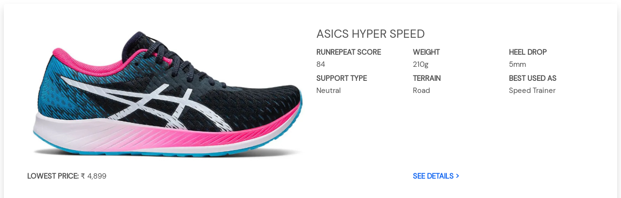

--- FILE ---
content_type: text/html; charset=utf-8
request_url: https://shoegeeks.in/shoecard/asics-hyperspeed-004004008/
body_size: 1500
content:
<!DOCTYPE html><html><head><link rel="shortcut icon" href="/images/shoegeeks-logo-round.png"/><script async="" src="https://www.googletagmanager.com/gtag/js?id=G-9YFEW34W36" type="4676c07aa208aed25c84fca6-text/javascript"></script><script type="4676c07aa208aed25c84fca6-text/javascript">
                window.dataLayer = window.dataLayer || [];
                function gtag(){dataLayer.push(arguments);}
                gtag('js', new Date());
                gtag('config', 'G-9YFEW34W36', {
                  page_path: window.location.pathname,
                });
              </script><script type="4676c07aa208aed25c84fca6-text/javascript">
              window.onUsersnapCXLoad = function(api) {
                // store the Usersnap global api on the window, if case you want to use it in other contexts
                window.Usersnap = api; 
                api.init();
                api.show('b1abca99-b1f1-4cbf-8a59-2456b66817a6') 
            }         
            </script><meta charSet="utf-8"/><meta name="viewport" content="width=device-width"/><meta name="next-head-count" content="2"/><link rel="preload" href="/_next/static/css/4259533dff97be804020.css" as="style"/><link rel="stylesheet" href="/_next/static/css/4259533dff97be804020.css" data-n-g=""/><noscript data-n-css=""></noscript><script defer="" nomodule="" src="/_next/static/chunks/polyfills-e7a279300235e161e32a.js" type="4676c07aa208aed25c84fca6-text/javascript"></script><script src="/_next/static/chunks/webpack-2999cb49bb3894520cc8.js" defer="" type="4676c07aa208aed25c84fca6-text/javascript"></script><script src="/_next/static/chunks/framework-e7a9a1f7c9fc25141f20.js" defer="" type="4676c07aa208aed25c84fca6-text/javascript"></script><script src="/_next/static/chunks/main-9acc575ba12002adf08b.js" defer="" type="4676c07aa208aed25c84fca6-text/javascript"></script><script src="/_next/static/chunks/pages/_app-50a89a18e84257b04be5.js" defer="" type="4676c07aa208aed25c84fca6-text/javascript"></script><script src="/_next/static/chunks/544-84df4625adfd071b2c04.js" defer="" type="4676c07aa208aed25c84fca6-text/javascript"></script><script src="/_next/static/chunks/pages/shoecard/%5Bslug%5D-7398cfe54391d650b6de.js" defer="" type="4676c07aa208aed25c84fca6-text/javascript"></script><script src="/_next/static/ezY27FLvIgU3-AR7neD7E/_buildManifest.js" defer="" type="4676c07aa208aed25c84fca6-text/javascript"></script><script src="/_next/static/ezY27FLvIgU3-AR7neD7E/_ssgManifest.js" defer="" type="4676c07aa208aed25c84fca6-text/javascript"></script></head><body><div id="__next"><div id="shoeCard" class="bg-white p-2"><div class="p-5 bg-white rounded shadow"><div class="row"><div class="col-sm-6 my-auto"><img src="/shoeimages/004004008.jpg" width="100%"/></div><div id="titlenattribs" class="col-sm-6"><div class="row"><h4> </h4></div><div class="row"><div class="col-sm-4 pt-1"><span class="font-weight-bold text-uppercase">RunRepeat Score</span><br/><span></span></div><div class="col-sm-4 pt-1"><span class="font-weight-bold text-uppercase">Weight</span><br/><span>N.A</span></div><div class="col-sm-4 pt-1"><span class="font-weight-bold text-uppercase">Heel Drop</span><br/><span>N.A</span></div></div><div class="row"><div class="col-sm-4 pt-1"><span class="font-weight-bold text-uppercase">Support Type</span><br/><span></span></div><div class="col-sm-4 pt-1"><span class="font-weight-bold text-uppercase">Terrain</span><br/><span></span></div><div class="col-sm-4 pt-1"><span class="font-weight-bold text-uppercase">Best Used As</span><br/><span></span></div></div></div></div><div class="row pt-3"><div class="col-md-8 pt-1 pt-md-1"><span class="font-weight-bold text-uppercase">Lowest Price: </span><span>₹ 0</span></div><div class="col-md-4 pt-1 pt-md-1"><a class="font-weight-bold text-uppercase" target="_new" href="/shoe/">See Details &gt;</a></div></div></div></div></div><script id="__NEXT_DATA__" type="application/json">{"props":{"pageProps":{"shoeData":"004004008M"},"__N_SSG":true},"page":"/shoecard/[slug]","query":{"slug":"asics-hyperspeed-004004008"},"buildId":"ezY27FLvIgU3-AR7neD7E","isFallback":false,"gsp":true,"scriptLoader":[]}</script><!-- Cloudflare Pages Analytics --><script defer src='https://static.cloudflareinsights.com/beacon.min.js' data-cf-beacon='{"token": "c7184408924140a79ec5197ec0817fee"}' type="4676c07aa208aed25c84fca6-text/javascript"></script><!-- Cloudflare Pages Analytics --><script src="/cdn-cgi/scripts/7d0fa10a/cloudflare-static/rocket-loader.min.js" data-cf-settings="4676c07aa208aed25c84fca6-|49" defer></script><script defer src="https://static.cloudflareinsights.com/beacon.min.js/vcd15cbe7772f49c399c6a5babf22c1241717689176015" integrity="sha512-ZpsOmlRQV6y907TI0dKBHq9Md29nnaEIPlkf84rnaERnq6zvWvPUqr2ft8M1aS28oN72PdrCzSjY4U6VaAw1EQ==" data-cf-beacon='{"version":"2024.11.0","token":"e41540bef7f74eb4a0cfbf3cc16e4d47","r":1,"server_timing":{"name":{"cfCacheStatus":true,"cfEdge":true,"cfExtPri":true,"cfL4":true,"cfOrigin":true,"cfSpeedBrain":true},"location_startswith":null}}' crossorigin="anonymous"></script>
</body></html>

--- FILE ---
content_type: text/html; charset=utf-8
request_url: https://shoegeeks.in/shoecard/asics-hyperspeed-004004008/
body_size: 997
content:
<!DOCTYPE html><html><head><link rel="shortcut icon" href="/images/shoegeeks-logo-round.png"/><script async="" src="https://www.googletagmanager.com/gtag/js?id=G-9YFEW34W36" type="b6a4e5e4dda8255bd8f0b640-text/javascript"></script><script type="b6a4e5e4dda8255bd8f0b640-text/javascript">
                window.dataLayer = window.dataLayer || [];
                function gtag(){dataLayer.push(arguments);}
                gtag('js', new Date());
                gtag('config', 'G-9YFEW34W36', {
                  page_path: window.location.pathname,
                });
              </script><script type="b6a4e5e4dda8255bd8f0b640-text/javascript">
              window.onUsersnapCXLoad = function(api) {
                // store the Usersnap global api on the window, if case you want to use it in other contexts
                window.Usersnap = api; 
                api.init();
                api.show('b1abca99-b1f1-4cbf-8a59-2456b66817a6') 
            }         
            </script><meta charSet="utf-8"/><meta name="viewport" content="width=device-width"/><meta name="next-head-count" content="2"/><link rel="preload" href="/_next/static/css/4259533dff97be804020.css" as="style"/><link rel="stylesheet" href="/_next/static/css/4259533dff97be804020.css" data-n-g=""/><noscript data-n-css=""></noscript><script defer="" nomodule="" src="/_next/static/chunks/polyfills-e7a279300235e161e32a.js" type="b6a4e5e4dda8255bd8f0b640-text/javascript"></script><script src="/_next/static/chunks/webpack-2999cb49bb3894520cc8.js" defer="" type="b6a4e5e4dda8255bd8f0b640-text/javascript"></script><script src="/_next/static/chunks/framework-e7a9a1f7c9fc25141f20.js" defer="" type="b6a4e5e4dda8255bd8f0b640-text/javascript"></script><script src="/_next/static/chunks/main-9acc575ba12002adf08b.js" defer="" type="b6a4e5e4dda8255bd8f0b640-text/javascript"></script><script src="/_next/static/chunks/pages/_app-50a89a18e84257b04be5.js" defer="" type="b6a4e5e4dda8255bd8f0b640-text/javascript"></script><script src="/_next/static/chunks/544-84df4625adfd071b2c04.js" defer="" type="b6a4e5e4dda8255bd8f0b640-text/javascript"></script><script src="/_next/static/chunks/pages/shoecard/%5Bslug%5D-7398cfe54391d650b6de.js" defer="" type="b6a4e5e4dda8255bd8f0b640-text/javascript"></script><script src="/_next/static/ezY27FLvIgU3-AR7neD7E/_buildManifest.js" defer="" type="b6a4e5e4dda8255bd8f0b640-text/javascript"></script><script src="/_next/static/ezY27FLvIgU3-AR7neD7E/_ssgManifest.js" defer="" type="b6a4e5e4dda8255bd8f0b640-text/javascript"></script></head><body><div id="__next"><div id="shoeCard" class="bg-white p-2"><div class="p-5 bg-white rounded shadow"><div class="row"><div class="col-sm-6 my-auto"><img src="/shoeimages/004004008.jpg" width="100%"/></div><div id="titlenattribs" class="col-sm-6"><div class="row"><h4> </h4></div><div class="row"><div class="col-sm-4 pt-1"><span class="font-weight-bold text-uppercase">RunRepeat Score</span><br/><span></span></div><div class="col-sm-4 pt-1"><span class="font-weight-bold text-uppercase">Weight</span><br/><span>N.A</span></div><div class="col-sm-4 pt-1"><span class="font-weight-bold text-uppercase">Heel Drop</span><br/><span>N.A</span></div></div><div class="row"><div class="col-sm-4 pt-1"><span class="font-weight-bold text-uppercase">Support Type</span><br/><span></span></div><div class="col-sm-4 pt-1"><span class="font-weight-bold text-uppercase">Terrain</span><br/><span></span></div><div class="col-sm-4 pt-1"><span class="font-weight-bold text-uppercase">Best Used As</span><br/><span></span></div></div></div></div><div class="row pt-3"><div class="col-md-8 pt-1 pt-md-1"><span class="font-weight-bold text-uppercase">Lowest Price: </span><span>₹ 0</span></div><div class="col-md-4 pt-1 pt-md-1"><a class="font-weight-bold text-uppercase" target="_new" href="/shoe/">See Details &gt;</a></div></div></div></div></div><script id="__NEXT_DATA__" type="application/json">{"props":{"pageProps":{"shoeData":"004004008M"},"__N_SSG":true},"page":"/shoecard/[slug]","query":{"slug":"asics-hyperspeed-004004008"},"buildId":"ezY27FLvIgU3-AR7neD7E","isFallback":false,"gsp":true,"scriptLoader":[]}</script><!-- Cloudflare Pages Analytics --><script defer src='https://static.cloudflareinsights.com/beacon.min.js' data-cf-beacon='{"token": "c7184408924140a79ec5197ec0817fee"}' type="b6a4e5e4dda8255bd8f0b640-text/javascript"></script><!-- Cloudflare Pages Analytics --><script src="/cdn-cgi/scripts/7d0fa10a/cloudflare-static/rocket-loader.min.js" data-cf-settings="b6a4e5e4dda8255bd8f0b640-|49" defer></script></body></html>

--- FILE ---
content_type: application/javascript
request_url: https://shoegeeks.in/_next/static/chunks/a2c2a696-36bad0a138cd739b139d.js
body_size: 59610
content:
(self.webpackChunk_N_E=self.webpackChunk_N_E||[]).push([[717],{74811:function(e,t,i){"use strict";i.r(t),i.d(t,{auth:function(){return o}});var n=i(15503),a=(i(77397),i(97211)),r=i.n(a);i(73544),i(74997),i(4210),i(95634),i(86573);(function(){(function(){var e,t,a="function"==typeof Object.create?Object.create:function(e){function t(){}return t.prototype=e,new t};if("function"==typeof Object.setPrototypeOf)t=Object.setPrototypeOf;else{var r;e:{var o={};try{o.__proto__={xb:!0},r=o.xb;break e}catch(Qf){}r=!1}t=r?function(e,t){if(e.__proto__=t,e.__proto__!==t)throw new TypeError(e+" is not extensible");return e}:null}var s=t;function u(e,t){if(e.prototype=a(t.prototype),e.prototype.constructor=e,s)s(e,t);else for(var i in t)if("prototype"!=i)if(Object.defineProperties){var n=Object.getOwnPropertyDescriptor(t,i);n&&Object.defineProperty(e,i,n)}else e[i]=t[i];e.K=t.prototype}var c="function"==typeof Object.defineProperties?Object.defineProperty:function(e,t,i){e!=Array.prototype&&e!=Object.prototype&&(e[t]=i.value)},l="undefined"!=typeof window&&window===this?this:"undefined"!=typeof i.g&&null!=i.g?i.g:this;function f(e,t){if(t){var i=l;e=e.split(".");for(var n=0;n<e.length-1;n++){var a=e[n];a in i||(i[a]={}),i=i[a]}(t=t(n=i[e=e[e.length-1]]))!=n&&null!=t&&c(i,e,{configurable:!0,writable:!0,value:t})}}f("Object.is",(function(e){return e||function(e,t){return e===t?0!==e||1/e===1/t:e!==e&&t!==t}})),f("Array.prototype.includes",(function(e){return e||function(e,t){var i=this;i instanceof String&&(i=String(i));var n=i.length;for(0>(t=t||0)&&(t=Math.max(t+n,0));t<n;t++){var a=i[t];if(a===e||Object.is(a,e))return!0}return!1}}));var h=this;function d(e){return void 0!==e}function p(e){return"string"==typeof e}var v=/^[\w+/_-]+[=]{0,2}$/,b=null;function g(){}function m(e){e.W=void 0,e.Xa=function(){return e.W?e.W:e.W=new e}}function y(e){var t=typeof e;if("object"==t){if(!e)return"null";if(e instanceof Array)return"array";if(e instanceof Object)return t;var i=Object.prototype.toString.call(e);if("[object Window]"==i)return"object";if("[object Array]"==i||"number"==typeof e.length&&"undefined"!=typeof e.splice&&"undefined"!=typeof e.propertyIsEnumerable&&!e.propertyIsEnumerable("splice"))return"array";if("[object Function]"==i||"undefined"!=typeof e.call&&"undefined"!=typeof e.propertyIsEnumerable&&!e.propertyIsEnumerable("call"))return"function"}else if("function"==t&&"undefined"==typeof e.call)return"object";return t}function w(e){return"array"==y(e)}function S(e){var t=y(e);return"array"==t||"object"==t&&"number"==typeof e.length}function I(e){return"function"==y(e)}function k(e){var t=typeof e;return"object"==t&&null!=e||"function"==t}var C="closure_uid_"+(1e9*Math.random()>>>0),E=0;function A(e,t,i){return e.call.apply(e.bind,arguments)}function x(e,t,i){if(!e)throw Error();if(2<arguments.length){var n=Array.prototype.slice.call(arguments,2);return function(){var i=Array.prototype.slice.call(arguments);return Array.prototype.unshift.apply(i,n),e.apply(t,i)}}return function(){return e.apply(t,arguments)}}function P(e,t,i){return(P=Function.prototype.bind&&-1!=Function.prototype.bind.toString().indexOf("native code")?A:x).apply(null,arguments)}function T(e,t){var i=Array.prototype.slice.call(arguments,1);return function(){var t=i.slice();return t.push.apply(t,arguments),e.apply(this,t)}}function R(e,t){for(var i in t)e[i]=t[i]}var M,O=Date.now||function(){return+new Date};function j(e,t){e=e.split(".");var i,n=h;e[0]in n||"undefined"==typeof n.execScript||n.execScript("var "+e[0]);for(;e.length&&(i=e.shift());)!e.length&&d(t)?n[i]=t:n=n[i]&&n[i]!==Object.prototype[i]?n[i]:n[i]={}}function U(e,t){function i(){}i.prototype=t.prototype,e.K=t.prototype,e.prototype=new i,e.prototype.constructor=e,e.vc=function(e,i,n){for(var a=Array(arguments.length-2),r=2;r<arguments.length;r++)a[r-2]=arguments[r];return t.prototype[i].apply(e,a)}}function L(e){if(Error.captureStackTrace)Error.captureStackTrace(this,L);else{var t=Error().stack;t&&(this.stack=t)}e&&(this.message=String(e))}function N(e,t){for(var i="",n=(e=e.split("%s")).length-1,a=0;a<n;a++)i+=e[a]+(a<t.length?t[a]:"%s");L.call(this,i+e[n])}function D(e,t){throw new N("Failure"+(e?": "+e:""),Array.prototype.slice.call(arguments,1))}U(L,Error),L.prototype.name="CustomError",U(N,L),N.prototype.name="AssertionError";var F=Array.prototype.indexOf?function(e,t){return Array.prototype.indexOf.call(e,t,void 0)}:function(e,t){if(p(e))return p(t)&&1==t.length?e.indexOf(t,0):-1;for(var i=0;i<e.length;i++)if(i in e&&e[i]===t)return i;return-1},B=Array.prototype.forEach?function(e,t,i){Array.prototype.forEach.call(e,t,i)}:function(e,t,i){for(var n=e.length,a=p(e)?e.split(""):e,r=0;r<n;r++)r in a&&t.call(i,a[r],r,e)};var _=Array.prototype.filter?function(e,t){return Array.prototype.filter.call(e,t,void 0)}:function(e,t){for(var i=e.length,n=[],a=0,r=p(e)?e.split(""):e,o=0;o<i;o++)if(o in r){var s=r[o];t.call(void 0,s,o,e)&&(n[a++]=s)}return n},G=Array.prototype.map?function(e,t){return Array.prototype.map.call(e,t,void 0)}:function(e,t){for(var i=e.length,n=Array(i),a=p(e)?e.split(""):e,r=0;r<i;r++)r in a&&(n[r]=t.call(void 0,a[r],r,e));return n},K=Array.prototype.some?function(e,t){return Array.prototype.some.call(e,t,void 0)}:function(e,t){for(var i=e.length,n=p(e)?e.split(""):e,a=0;a<i;a++)if(a in n&&t.call(void 0,n[a],a,e))return!0;return!1};function H(e,t){return 0<=F(e,t)}function V(e,t){var i;return(i=0<=(t=F(e,t)))&&W(e,t),i}function W(e,t){return 1==Array.prototype.splice.call(e,t,1).length}function Z(e,t){!function(e,t){for(var i=p(e)?e.split(""):e,n=e.length-1;0<=n;--n)n in i&&t.call(void 0,i[n],n,e)}(e,(function(i,n){t.call(void 0,i,n,e)&&W(e,n)&&0}))}function Y(e){return Array.prototype.concat.apply([],arguments)}function q(e){var t=e.length;if(0<t){for(var i=Array(t),n=0;n<t;n++)i[n]=e[n];return i}return[]}function z(e,t,i,n){return Array.prototype.splice.apply(e,J(arguments,1))}function J(e,t,i){return 2>=arguments.length?Array.prototype.slice.call(e,t):Array.prototype.slice.call(e,t,i)}var X=String.prototype.trim?function(e){return e.trim()}:function(e){return/^[\s\xa0]*([\s\S]*?)[\s\xa0]*$/.exec(e)[1]},$=/&/g,Q=/</g,ee=/>/g,te=/"/g,ie=/'/g,ne=/\x00/g,ae=/[\x00&<>"']/;function re(e,t){return e<t?-1:e>t?1:0}function oe(e){return ae.test(e)&&(-1!=e.indexOf("&")&&(e=e.replace($,"&amp;")),-1!=e.indexOf("<")&&(e=e.replace(Q,"&lt;")),-1!=e.indexOf(">")&&(e=e.replace(ee,"&gt;")),-1!=e.indexOf('"')&&(e=e.replace(te,"&quot;")),-1!=e.indexOf("'")&&(e=e.replace(ie,"&#39;")),-1!=e.indexOf("\0")&&(e=e.replace(ne,"&#0;"))),e}function se(e,t,i){for(var n in e)t.call(i,e[n],n,e)}function ue(e){var t,i={};for(t in e)i[t]=e[t];return i}var ce="constructor hasOwnProperty isPrototypeOf propertyIsEnumerable toLocaleString toString valueOf".split(" ");function le(e,t){for(var i,n,a=1;a<arguments.length;a++){for(i in n=arguments[a])e[i]=n[i];for(var r=0;r<ce.length;r++)i=ce[r],Object.prototype.hasOwnProperty.call(n,i)&&(e[i]=n[i])}}var fe="StopIteration"in h?h.StopIteration:{message:"StopIteration",stack:""};function he(){}function de(e){if(e instanceof he)return e;if("function"==typeof e.ha)return e.ha(!1);if(S(e)){var t=0,i=new he;return i.next=function(){for(;;){if(t>=e.length)throw fe;if(t in e)return e[t++];t++}},i}throw Error("Not implemented")}function pe(e){if(S(e))return q(e);e=de(e);var t=[];return function(e,t){if(S(e))try{B(e,t,void 0)}catch(i){if(i!==fe)throw i}else{e=de(e);try{for(;;)t.call(void 0,e.next(),void 0,e)}catch(n){if(n!==fe)throw n}}}(e,(function(e){t.push(e)})),t}function ve(e,t){this.g={},this.a=[],this.j=this.h=0;var i=arguments.length;if(1<i){if(i%2)throw Error("Uneven number of arguments");for(var n=0;n<i;n+=2)this.set(arguments[n],arguments[n+1])}else if(e)if(e instanceof ve)for(i=e.ja(),n=0;n<i.length;n++)this.set(i[n],e.get(i[n]));else for(n in e)this.set(n,e[n])}function be(e){if(e.h!=e.a.length){for(var t=0,i=0;t<e.a.length;){var n=e.a[t];ge(e.g,n)&&(e.a[i++]=n),t++}e.a.length=i}if(e.h!=e.a.length){var a={};for(i=t=0;t<e.a.length;)ge(a,n=e.a[t])||(e.a[i++]=n,a[n]=1),t++;e.a.length=i}}function ge(e,t){return Object.prototype.hasOwnProperty.call(e,t)}he.prototype.next=function(){throw fe},he.prototype.ha=function(){return this},(e=ve.prototype).la=function(){be(this);for(var e=[],t=0;t<this.a.length;t++)e.push(this.g[this.a[t]]);return e},e.ja=function(){return be(this),this.a.concat()},e.clear=function(){this.g={},this.j=this.h=this.a.length=0},e.get=function(e,t){return ge(this.g,e)?this.g[e]:t},e.set=function(e,t){ge(this.g,e)||(this.h++,this.a.push(e),this.j++),this.g[e]=t},e.forEach=function(e,t){for(var i=this.ja(),n=0;n<i.length;n++){var a=i[n],r=this.get(a);e.call(t,r,a,this)}},e.ha=function(e){be(this);var t=0,i=this.j,n=this,a=new he;return a.next=function(){if(i!=n.j)throw Error("The map has changed since the iterator was created");if(t>=n.a.length)throw fe;var a=n.a[t++];return e?a:n.g[a]},a};var me=/^(?:([^:/?#.]+):)?(?:\/\/(?:([^/?#]*)@)?([^/#?]*?)(?::([0-9]+))?(?=[/#?]|$))?([^?#]+)?(?:\?([^#]*))?(?:#([\s\S]*))?$/;function ye(e,t,i,n){for(var a=i.length;0<=(t=e.indexOf(i,t))&&t<n;){var r=e.charCodeAt(t-1);if((38==r||63==r)&&(!(r=e.charCodeAt(t+a))||61==r||38==r||35==r))return t;t+=a+1}return-1}var we=/#|$/;function Se(e,t){var i=e.search(we),n=ye(e,0,t,i);if(0>n)return null;var a=e.indexOf("&",n);return(0>a||a>i)&&(a=i),n+=t.length+1,decodeURIComponent(e.substr(n,a-n).replace(/\+/g," "))}var Ie=/[?&]($|#)/;function ke(e,t){var i;this.h=this.A=this.j="",this.C=null,this.s=this.g="",this.i=!1,e instanceof ke?(this.i=d(t)?t:e.i,Ce(this,e.j),this.A=e.A,this.h=e.h,Ee(this,e.C),this.g=e.g,Ae(this,_e(e.a)),this.s=e.s):e&&(i=String(e).match(me))?(this.i=!!t,Ce(this,i[1]||"",!0),this.A=Pe(i[2]||""),this.h=Pe(i[3]||"",!0),Ee(this,i[4]),this.g=Pe(i[5]||"",!0),Ae(this,i[6]||"",!0),this.s=Pe(i[7]||"")):(this.i=!!t,this.a=new Ne(null,this.i))}function Ce(e,t,i){e.j=i?Pe(t,!0):t,e.j&&(e.j=e.j.replace(/:$/,""))}function Ee(e,t){if(t){if(t=Number(t),isNaN(t)||0>t)throw Error("Bad port number "+t);e.C=t}else e.C=null}function Ae(e,t,i){t instanceof Ne?(e.a=t,function(e,t){t&&!e.j&&(De(e),e.h=null,e.a.forEach((function(e,t){var i=t.toLowerCase();t!=i&&(Fe(this,t),Fe(this,i),0<e.length&&(this.h=null,this.a.set(Ge(this,i),q(e)),this.g+=e.length))}),e)),e.j=t}(e.a,e.i)):(i||(t=Te(t,Ue)),e.a=new Ne(t,e.i))}function xe(e){return e instanceof ke?new ke(e):new ke(e,void 0)}function Pe(e,t){return e?t?decodeURI(e.replace(/%25/g,"%2525")):decodeURIComponent(e):""}function Te(e,t,i){return p(e)?(e=encodeURI(e).replace(t,Re),i&&(e=e.replace(/%25([0-9a-fA-F]{2})/g,"%$1")),e):null}function Re(e){return"%"+((e=e.charCodeAt(0))>>4&15).toString(16)+(15&e).toString(16)}ke.prototype.toString=function(){var e=[],t=this.j;t&&e.push(Te(t,Me,!0),":");var i=this.h;return(i||"file"==t)&&(e.push("//"),(t=this.A)&&e.push(Te(t,Me,!0),"@"),e.push(encodeURIComponent(String(i)).replace(/%25([0-9a-fA-F]{2})/g,"%$1")),null!=(i=this.C)&&e.push(":",String(i))),(i=this.g)&&(this.h&&"/"!=i.charAt(0)&&e.push("/"),e.push(Te(i,"/"==i.charAt(0)?je:Oe,!0))),(i=this.a.toString())&&e.push("?",i),(i=this.s)&&e.push("#",Te(i,Le)),e.join("")};var Me=/[#\/\?@]/g,Oe=/[#\?:]/g,je=/[#\?]/g,Ue=/[#\?@]/g,Le=/#/g;function Ne(e,t){this.g=this.a=null,this.h=e||null,this.j=!!t}function De(e){e.a||(e.a=new ve,e.g=0,e.h&&function(e,t){if(e){e=e.split("&");for(var i=0;i<e.length;i++){var n=e[i].indexOf("="),a=null;if(0<=n){var r=e[i].substring(0,n);a=e[i].substring(n+1)}else r=e[i];t(r,a?decodeURIComponent(a.replace(/\+/g," ")):"")}}}(e.h,(function(t,i){e.add(decodeURIComponent(t.replace(/\+/g," ")),i)})))}function Fe(e,t){De(e),t=Ge(e,t),ge(e.a.g,t)&&(e.h=null,e.g-=e.a.get(t).length,ge((e=e.a).g,t)&&(delete e.g[t],e.h--,e.j++,e.a.length>2*e.h&&be(e)))}function Be(e,t){return De(e),t=Ge(e,t),ge(e.a.g,t)}function _e(e){var t=new Ne;return t.h=e.h,e.a&&(t.a=new ve(e.a),t.g=e.g),t}function Ge(e,t){return t=String(t),e.j&&(t=t.toLowerCase()),t}function Ke(e){this.a=xe(e)}function He(e){return e.a.a.get(Ze.Pa)||null}function Ve(e,t){t?e.a.a.set(Ze.PROVIDER_ID,t):Fe(e.a.a,Ze.PROVIDER_ID)}(e=Ne.prototype).add=function(e,t){De(this),this.h=null,e=Ge(this,e);var i=this.a.get(e);return i||this.a.set(e,i=[]),i.push(t),this.g+=1,this},e.clear=function(){this.a=this.h=null,this.g=0},e.forEach=function(e,t){De(this),this.a.forEach((function(i,n){B(i,(function(i){e.call(t,i,n,this)}),this)}),this)},e.ja=function(){De(this);for(var e=this.a.la(),t=this.a.ja(),i=[],n=0;n<t.length;n++)for(var a=e[n],r=0;r<a.length;r++)i.push(t[n]);return i},e.la=function(e){De(this);var t=[];if(p(e))Be(this,e)&&(t=Y(t,this.a.get(Ge(this,e))));else{e=this.a.la();for(var i=0;i<e.length;i++)t=Y(t,e[i])}return t},e.set=function(e,t){return De(this),this.h=null,Be(this,e=Ge(this,e))&&(this.g-=this.a.get(e).length),this.a.set(e,[t]),this.g+=1,this},e.get=function(e,t){return e&&0<(e=this.la(e)).length?String(e[0]):t},e.toString=function(){if(this.h)return this.h;if(!this.a)return"";for(var e=[],t=this.a.ja(),i=0;i<t.length;i++){var n=t[i],a=encodeURIComponent(String(n));n=this.la(n);for(var r=0;r<n.length;r++){var o=a;""!==n[r]&&(o+="="+encodeURIComponent(String(n[r]))),e.push(o)}}return this.h=e.join("&")},Ke.prototype.toString=function(){return this.a.toString()};var We,Ze={Pa:"ui_auid",lc:"apiKey",Qa:"ui_sd",ub:"mode",$a:"oobCode",PROVIDER_ID:"ui_pid",Sa:"ui_sid",vb:"tenantId"};e:{var Ye=h.navigator;if(Ye){var qe=Ye.userAgent;if(qe){We=qe;break e}}We=""}function ze(e){return-1!=We.indexOf(e)}function Je(){return(ze("Chrome")||ze("CriOS"))&&!ze("Edge")}function Xe(e){return Xe[" "](e),e}Xe[" "]=g;var $e,Qe=ze("Opera"),et=ze("Trident")||ze("MSIE"),tt=ze("Edge"),it=tt||et,nt=ze("Gecko")&&!(-1!=We.toLowerCase().indexOf("webkit")&&!ze("Edge"))&&!(ze("Trident")||ze("MSIE"))&&!ze("Edge"),at=-1!=We.toLowerCase().indexOf("webkit")&&!ze("Edge"),rt=at&&ze("Mobile"),ot=ze("Macintosh");function st(){var e=h.document;return e?e.documentMode:void 0}e:{var ut="",ct=function(){var e=We;return nt?/rv:([^\);]+)(\)|;)/.exec(e):tt?/Edge\/([\d\.]+)/.exec(e):et?/\b(?:MSIE|rv)[: ]([^\);]+)(\)|;)/.exec(e):at?/WebKit\/(\S+)/.exec(e):Qe?/(?:Version)[ \/]?(\S+)/.exec(e):void 0}();if(ct&&(ut=ct?ct[1]:""),et){var lt=st();if(null!=lt&&lt>parseFloat(ut)){$e=String(lt);break e}}$e=ut}var ft,ht={};function dt(e){return function(e,t){var i=ht;return Object.prototype.hasOwnProperty.call(i,e)?i[e]:i[e]=t(e)}(e,(function(){for(var t=0,i=X(String($e)).split("."),n=X(String(e)).split("."),a=Math.max(i.length,n.length),r=0;0==t&&r<a;r++){var o=i[r]||"",s=n[r]||"";do{if(o=/(\d*)(\D*)(.*)/.exec(o)||["","","",""],s=/(\d*)(\D*)(.*)/.exec(s)||["","","",""],0==o[0].length&&0==s[0].length)break;t=re(0==o[1].length?0:parseInt(o[1],10),0==s[1].length?0:parseInt(s[1],10))||re(0==o[2].length,0==s[2].length)||re(o[2],s[2]),o=o[3],s=s[3]}while(0==t)}return 0<=t}))}var pt=h.document;function vt(e,t){this.a=e===gt&&t||"",this.g=bt}ft=pt&&et?st()||("CSS1Compat"==pt.compatMode?parseInt($e,10):5):void 0,vt.prototype.ma=!0,vt.prototype.ka=function(){return this.a},vt.prototype.toString=function(){return"Const{"+this.a+"}"};var bt={},gt={};function mt(){this.a="",this.h=wt}function yt(e){return e instanceof mt&&e.constructor===mt&&e.h===wt?e.a:(D("expected object of type TrustedResourceUrl, got '"+e+"' of type "+y(e)),"type_error:TrustedResourceUrl")}mt.prototype.ma=!0,mt.prototype.ka=function(){return this.a.toString()},mt.prototype.g=function(){return 1},mt.prototype.toString=function(){return"TrustedResourceUrl{"+this.a+"}"};var wt={};function St(){this.a="",this.h=At}function It(e){return e instanceof St&&e.constructor===St&&e.h===At?e.a:(D("expected object of type SafeUrl, got '"+e+"' of type "+y(e)),"type_error:SafeUrl")}St.prototype.ma=!0,St.prototype.ka=function(){return this.a.toString()},St.prototype.g=function(){return 1},St.prototype.toString=function(){return"SafeUrl{"+this.a+"}"};var kt=/^(?:(?:https?|mailto|ftp):|[^:/?#]*(?:[/?#]|$))/i;function Ct(e){return e instanceof St?e:(e="object"==typeof e&&e.ma?e.ka():String(e),kt.test(e)||(e="about:invalid#zClosurez"),xt(e))}function Et(e){return e instanceof St?e:(e="object"==typeof e&&e.ma?e.ka():String(e),kt.test(e)||(e="about:invalid#zClosurez"),xt(e))}var At={};function xt(e){var t=new St;return t.a=e,t}function Pt(){this.a="",this.g=Tt}xt("about:blank"),Pt.prototype.ma=!0;var Tt={};function Rt(){this.a="",this.j=Ot,this.h=null}function Mt(e){return e instanceof Rt&&e.constructor===Rt&&e.j===Ot?e.a:(D("expected object of type SafeHtml, got '"+e+"' of type "+y(e)),"type_error:SafeHtml")}Pt.prototype.ka=function(){return this.a},Pt.prototype.toString=function(){return"SafeStyle{"+this.a+"}"},Rt.prototype.g=function(){return this.h},Rt.prototype.ma=!0,Rt.prototype.ka=function(){return this.a.toString()},Rt.prototype.toString=function(){return"SafeHtml{"+this.a+"}"};var Ot={};function jt(e,t){var i=new Rt;return i.a=e,i.h=t,i}jt("<!DOCTYPE html>",0);var Ut=jt("",0);jt("<br>",0);var Lt=function(e){var t,i=!1;return function(){return i||(t=function(){if("undefined"===typeof document)return!1;var e=document.createElement("div"),t=document.createElement("div");return t.appendChild(document.createElement("div")),e.appendChild(t),!!e.firstChild&&(t=e.firstChild.firstChild,e.innerHTML=Mt(Ut),!t.parentElement)}(),i=!0),t}}();function Nt(e,t){t=t instanceof St?t:Et(t),e.assign(It(t))}function Dt(e,t){this.a=d(e)?e:0,this.g=d(t)?t:0}function Ft(e,t){this.width=e,this.height=t}function Bt(e){return e?new zt(Zt(e)):M||(M=new zt)}function _t(e,t){var i=t||document;return i.querySelectorAll&&i.querySelector?i.querySelectorAll("."+e):Kt(document,e,t)}function Gt(e,t){var i=t||document;if(i.getElementsByClassName)e=i.getElementsByClassName(e)[0];else{i=document;var n=t||i;e=n.querySelectorAll&&n.querySelector&&e?n.querySelector(e?"."+e:""):Kt(i,e,t)[0]||null}return e||null}function Kt(e,t,i){var n;if((e=i||e).querySelectorAll&&e.querySelector&&t)return e.querySelectorAll(t?"."+t:"");if(t&&e.getElementsByClassName){var a=e.getElementsByClassName(t);return a}if(a=e.getElementsByTagName("*"),t){var r={};for(i=n=0;e=a[i];i++){var o=e.className;"function"==typeof o.split&&H(o.split(/\s+/),t)&&(r[n++]=e)}return r.length=n,r}return a}Dt.prototype.toString=function(){return"("+this.a+", "+this.g+")"},Dt.prototype.ceil=function(){return this.a=Math.ceil(this.a),this.g=Math.ceil(this.g),this},Dt.prototype.floor=function(){return this.a=Math.floor(this.a),this.g=Math.floor(this.g),this},Dt.prototype.round=function(){return this.a=Math.round(this.a),this.g=Math.round(this.g),this},(e=Ft.prototype).toString=function(){return"("+this.width+" x "+this.height+")"},e.aspectRatio=function(){return this.width/this.height},e.ceil=function(){return this.width=Math.ceil(this.width),this.height=Math.ceil(this.height),this},e.floor=function(){return this.width=Math.floor(this.width),this.height=Math.floor(this.height),this},e.round=function(){return this.width=Math.round(this.width),this.height=Math.round(this.height),this};var Ht={cellpadding:"cellPadding",cellspacing:"cellSpacing",colspan:"colSpan",frameborder:"frameBorder",height:"height",maxlength:"maxLength",nonce:"nonce",role:"role",rowspan:"rowSpan",type:"type",usemap:"useMap",valign:"vAlign",width:"width"};function Vt(e){return e.scrollingElement?e.scrollingElement:(at||"CSS1Compat"!=e.compatMode)&&e.body||e.documentElement}function Wt(e){e&&e.parentNode&&e.parentNode.removeChild(e)}function Zt(e){return 9==e.nodeType?e:e.ownerDocument||e.document}function Yt(e,t){if("textContent"in e)e.textContent=t;else if(3==e.nodeType)e.data=String(t);else if(e.firstChild&&3==e.firstChild.nodeType){for(;e.lastChild!=e.firstChild;)e.removeChild(e.lastChild);e.firstChild.data=String(t)}else{for(var i;i=e.firstChild;)e.removeChild(i);e.appendChild(Zt(e).createTextNode(String(t)))}}function qt(e,t){return t?function(e,t){for(;e;){if(t(e))return e;e=e.parentNode}return null}(e,(function(e){return!t||p(e.className)&&H(e.className.split(/\s+/),t)})):null}function zt(e){this.a=e||h.document||document}zt.prototype.N=function(){return p(void 0)?this.a.getElementById(void 0):void 0};var Jt={Fc:!0},Xt={Hc:!0},$t={Ec:!0},Qt={Gc:!0};function ei(){throw Error("Do not instantiate directly")}function ti(e,t,i,n){if(e=e(t||ni,void 0,i),n=(n||Bt()).a.createElement("DIV"),(e=function(e){if(!k(e))return oe(String(e));if(e instanceof ei){if(e.fa===Jt)return e.content;if(e.fa===Qt)return oe(e.content)}return D("Soy template output is unsafe for use as HTML: "+e),"zSoyz"}(e)).match(ii),e=jt(e,null),Lt())for(;n.lastChild;)n.removeChild(n.lastChild);return n.innerHTML=Mt(e),1==n.childNodes.length&&(1==(e=n.firstChild).nodeType&&(n=e)),n}ei.prototype.va=null,ei.prototype.toString=function(){return this.content};var ii=/^<(body|caption|col|colgroup|head|html|tr|td|th|tbody|thead|tfoot)>/i,ni={};function ai(){ei.call(this)}function ri(e){return null!=e&&e.fa===Jt?e:e instanceof Rt?ci(Mt(e).toString(),e.g()):ci(oe(String(String(e))),function(e){if(null!=e)switch(e.va){case 1:return 1;case-1:return-1;case 0:return 0}return null}(e))}function oi(){ei.call(this)}function si(e,t){this.content=String(e),this.va=null!=t?t:null}function ui(e){return new si(e,void 0)}U(ai,ei),ai.prototype.fa=Jt,U(oi,ei),oi.prototype.fa=Xt,oi.prototype.va=1,U(si,ei),si.prototype.fa=Qt;var ci=function(e){function t(e){this.content=e}return t.prototype=e.prototype,function(e,i){return e=new t(String(e)),void 0!==i&&(e.va=i),e}}(ai),li=function(e){function t(e){this.content=e}return t.prototype=e.prototype,function(e){return new t(String(e))}}(oi);function fi(e){return(e=String(e))?new si(e,void 0):""}var hi=function(e){function t(e){this.content=e}return t.prototype=e.prototype,function(e,i){return(e=String(e))?(e=new t(e),void 0!==i&&(e.va=i),e):""}}(ai);function di(e){return null!=e&&e.fa===Jt?String(String(e.content).replace(Ci,"").replace(Ei,"&lt;")).replace(wi,gi):oe(String(e))}function pi(e){return null!=e&&e.fa===Xt?e=String(e).replace(Si,yi):e instanceof St?e=String(It(e).toString()).replace(Si,yi):(e=String(e),ki.test(e)?e=e.replace(Si,yi):(D("Bad value `%s` for |filterNormalizeUri",[e]),e="#zSoyz")),e}function vi(e){return null!=e&&e.fa===$t?e=e.content:null==e?e="":e instanceof Pt?e instanceof Pt&&e.constructor===Pt&&e.g===Tt?e=e.a:(D("expected object of type SafeStyle, got '"+e+"' of type "+y(e)),e="type_error:SafeStyle"):(e=String(e),Ii.test(e)||(D("Bad value `%s` for |filterCssValue",[e]),e="zSoyz")),e}var bi={"\0":"&#0;","\t":"&#9;","\n":"&#10;","\v":"&#11;","\f":"&#12;","\r":"&#13;"," ":"&#32;",'"':"&quot;","&":"&amp;","'":"&#39;","-":"&#45;","/":"&#47;","<":"&lt;","=":"&#61;",">":"&gt;","`":"&#96;","\x85":"&#133;","\xa0":"&#160;","\u2028":"&#8232;","\u2029":"&#8233;"};function gi(e){return bi[e]}var mi={"\0":"%00","\x01":"%01","\x02":"%02","\x03":"%03","\x04":"%04","\x05":"%05","\x06":"%06","\x07":"%07","\b":"%08","\t":"%09","\n":"%0A","\v":"%0B","\f":"%0C","\r":"%0D","\x0e":"%0E","\x0f":"%0F","\x10":"%10","\x11":"%11","\x12":"%12","\x13":"%13","\x14":"%14","\x15":"%15","\x16":"%16","\x17":"%17","\x18":"%18","\x19":"%19","\x1a":"%1A","\x1b":"%1B","\x1c":"%1C","\x1d":"%1D","\x1e":"%1E","\x1f":"%1F"," ":"%20",'"':"%22","'":"%27","(":"%28",")":"%29","<":"%3C",">":"%3E","\\":"%5C","{":"%7B","}":"%7D","\x7f":"%7F","\x85":"%C2%85","\xa0":"%C2%A0","\u2028":"%E2%80%A8","\u2029":"%E2%80%A9","\uff01":"%EF%BC%81","\uff03":"%EF%BC%83","\uff04":"%EF%BC%84","\uff06":"%EF%BC%86","\uff07":"%EF%BC%87","\uff08":"%EF%BC%88","\uff09":"%EF%BC%89","\uff0a":"%EF%BC%8A","\uff0b":"%EF%BC%8B","\uff0c":"%EF%BC%8C","\uff0f":"%EF%BC%8F","\uff1a":"%EF%BC%9A","\uff1b":"%EF%BC%9B","\uff1d":"%EF%BC%9D","\uff1f":"%EF%BC%9F","\uff20":"%EF%BC%A0","\uff3b":"%EF%BC%BB","\uff3d":"%EF%BC%BD"};function yi(e){return mi[e]}var wi=/[\x00\x22\x27\x3c\x3e]/g,Si=/[\x00- \x22\x27-\x29\x3c\x3e\\\x7b\x7d\x7f\x85\xa0\u2028\u2029\uff01\uff03\uff04\uff06-\uff0c\uff0f\uff1a\uff1b\uff1d\uff1f\uff20\uff3b\uff3d]/g,Ii=/^(?!-*(?:expression|(?:moz-)?binding))(?:[.#]?-?(?:[_a-z0-9-]+)(?:-[_a-z0-9-]+)*-?|-?(?:[0-9]+(?:\.[0-9]*)?|\.[0-9]+)(?:[a-z]{1,2}|%)?|!important|)$/i,ki=/^(?![^#?]*\/(?:\.|%2E){2}(?:[\/?#]|$))(?:(?:https?|mailto):|[^&:\/?#]*(?:[\/?#]|$))/i,Ci=/<(?:!|\/?([a-zA-Z][a-zA-Z0-9:\-]*))(?:[^>'"]|"[^"]*"|'[^']*')*>/g,Ei=/</g;function Ai(){return ui("Enter a valid phone number")}function xi(){return ui("Unable to send password reset code to specified email")}function Pi(){return ui("Something went wrong. Please try again.")}function Ti(){return ui("This email already exists without any means of sign-in. Please reset the password to recover.")}function Ri(e){var t="";switch((e=e||{}).code){case"invalid-argument":t+="Client specified an invalid argument.";break;case"invalid-configuration":t+="Client specified an invalid project configuration.";break;case"failed-precondition":t+="Request can not be executed in the current system state.";break;case"out-of-range":t+="Client specified an invalid range.";break;case"unauthenticated":t+="Request not authenticated due to missing, invalid, or expired OAuth token.";break;case"permission-denied":t+="Client does not have sufficient permission.";break;case"not-found":t+="Specified resource is not found.";break;case"aborted":t+="Concurrency conflict, such as read-modify-write conflict.";break;case"already-exists":t+="The resource that a client tried to create already exists.";break;case"resource-exhausted":t+="Either out of resource quota or reaching rate limiting.";break;case"cancelled":t+="Request cancelled by the client.";break;case"data-loss":t+="Unrecoverable data loss or data corruption.";break;case"unknown":t+="Unknown server error.";break;case"internal":t+="Internal server error.";break;case"not-implemented":t+="API method not implemented by the server.";break;case"unavailable":t+="Service unavailable.";break;case"deadline-exceeded":t+="Request deadline exceeded.";break;case"auth/user-disabled":t+="The user account has been disabled by an administrator.";break;case"auth/timeout":t+="The operation has timed out.";break;case"auth/too-many-requests":t+="We have blocked all requests from this device due to unusual activity. Try again later.";break;case"auth/quota-exceeded":t+="The quota for this operation has been exceeded. Try again later.";break;case"auth/network-request-failed":t+="A network error has occurred. Try again later.";break;case"restart-process":t+="An issue was encountered when authenticating your request. Please visit the URL that redirected you to this page again to restart the authentication process.";break;case"no-matching-tenant-for-email":t+="No sign-in provider is available for the given email, please try with a different email."}return ui(t)}function Mi(){return ui("Please login again to perform this operation")}function Oi(e,t,i){var n=Error.call(this);if(this.message=n.message,"stack"in n&&(this.stack=n.stack),this.code=ji+e,!(e=t)){switch(e="",this.code){case"firebaseui/merge-conflict":e+="The current anonymous user failed to upgrade. The non-anonymous credential is already associated with a different user account.";break;default:e+=Pi()}e=ui(e).toString()}this.message=e||"",this.credential=i||null}u(Oi,Error),Oi.prototype.toJSON=function(){return{code:this.code,message:this.message}};var ji="firebaseui/";function Ui(){0!=Li&&(Ni[this[C]||(this[C]=++E)]=this),this.T=this.T,this.C=this.C}var Li=0,Ni={};function Di(e,t){e.T?d(void 0)?t.call(void 0):t():(e.C||(e.C=[]),e.C.push(d(void 0)?P(t,void 0):t))}function Fi(e){e&&"function"==typeof e.o&&e.o()}Ui.prototype.T=!1,Ui.prototype.o=function(){if(!this.T&&(this.T=!0,this.m(),0!=Li)){var e=this[C]||(this[C]=++E);if(0!=Li&&this.C&&0<this.C.length)throw Error(this+" did not empty its onDisposeCallbacks queue. This probably means it overrode dispose() or disposeInternal() without calling the superclass' method.");delete Ni[e]}},Ui.prototype.m=function(){if(this.C)for(;this.C.length;)this.C.shift()()};var Bi=Object.freeze||function(e){return e},_i=!et||9<=Number(ft),Gi=et&&!dt("9"),Ki=function(){if(!h.addEventListener||!Object.defineProperty)return!1;var e=!1,t=Object.defineProperty({},"passive",{get:function(){e=!0}});try{h.addEventListener("test",g,t),h.removeEventListener("test",g,t)}catch(i){}return e}();function Hi(e,t){this.type=e,this.g=this.target=t,this.h=!1,this.qb=!0}function Vi(e,t){if(Hi.call(this,e?e.type:""),this.relatedTarget=this.g=this.target=null,this.button=this.screenY=this.screenX=this.clientY=this.clientX=0,this.key="",this.j=this.keyCode=0,this.metaKey=this.shiftKey=this.altKey=this.ctrlKey=!1,this.pointerId=0,this.pointerType="",this.a=null,e){var i=this.type=e.type,n=e.changedTouches&&e.changedTouches.length?e.changedTouches[0]:null;if(this.target=e.target||e.srcElement,this.g=t,t=e.relatedTarget){if(nt){e:{try{Xe(t.nodeName);var a=!0;break e}catch(r){}a=!1}a||(t=null)}}else"mouseover"==i?t=e.fromElement:"mouseout"==i&&(t=e.toElement);this.relatedTarget=t,n?(this.clientX=void 0!==n.clientX?n.clientX:n.pageX,this.clientY=void 0!==n.clientY?n.clientY:n.pageY,this.screenX=n.screenX||0,this.screenY=n.screenY||0):(this.clientX=void 0!==e.clientX?e.clientX:e.pageX,this.clientY=void 0!==e.clientY?e.clientY:e.pageY,this.screenX=e.screenX||0,this.screenY=e.screenY||0),this.button=e.button,this.keyCode=e.keyCode||0,this.key=e.key||"",this.j=e.charCode||("keypress"==i?e.keyCode:0),this.ctrlKey=e.ctrlKey,this.altKey=e.altKey,this.shiftKey=e.shiftKey,this.metaKey=e.metaKey,this.pointerId=e.pointerId||0,this.pointerType=p(e.pointerType)?e.pointerType:Wi[e.pointerType]||"",this.a=e,e.defaultPrevented&&this.preventDefault()}}Hi.prototype.stopPropagation=function(){this.h=!0},Hi.prototype.preventDefault=function(){this.qb=!1},U(Vi,Hi);var Wi=Bi({2:"touch",3:"pen",4:"mouse"});Vi.prototype.stopPropagation=function(){Vi.K.stopPropagation.call(this),this.a.stopPropagation?this.a.stopPropagation():this.a.cancelBubble=!0},Vi.prototype.preventDefault=function(){Vi.K.preventDefault.call(this);var e=this.a;if(e.preventDefault)e.preventDefault();else if(e.returnValue=!1,Gi)try{(e.ctrlKey||112<=e.keyCode&&123>=e.keyCode)&&(e.keyCode=-1)}catch(t){}};var Zi="closure_listenable_"+(1e6*Math.random()|0),Yi=0;function qi(e,t,i,n,a){this.listener=e,this.proxy=null,this.src=t,this.type=i,this.capture=!!n,this.La=a,this.key=++Yi,this.sa=this.Ia=!1}function zi(e){e.sa=!0,e.listener=null,e.proxy=null,e.src=null,e.La=null}function Ji(e){this.src=e,this.a={},this.g=0}function Xi(e,t){var i=t.type;i in e.a&&V(e.a[i],t)&&(zi(t),0==e.a[i].length&&(delete e.a[i],e.g--))}function $i(e,t,i,n){for(var a=0;a<e.length;++a){var r=e[a];if(!r.sa&&r.listener==t&&r.capture==!!i&&r.La==n)return a}return-1}Ji.prototype.add=function(e,t,i,n,a){var r=e.toString();(e=this.a[r])||(e=this.a[r]=[],this.g++);var o=$i(e,t,n,a);return-1<o?(t=e[o],i||(t.Ia=!1)):((t=new qi(t,this.src,r,!!n,a)).Ia=i,e.push(t)),t};var Qi="closure_lm_"+(1e6*Math.random()|0),en={};function tn(e,t,i,n,a){if(n&&n.once)return an(e,t,i,n,a);if(w(t)){for(var r=0;r<t.length;r++)tn(e,t[r],i,n,a);return null}return i=dn(i),e&&e[Zi]?e.J.add(String(t),i,!1,k(n)?!!n.capture:!!n,a):nn(e,t,i,!1,n,a)}function nn(e,t,i,n,a,r){if(!t)throw Error("Invalid event type");var o=k(a)?!!a.capture:!!a,s=fn(e);if(s||(e[Qi]=s=new Ji(e)),(i=s.add(t,i,n,o,r)).proxy)return i;if(n=function(){var e=ln,t=_i?function(i){return e.call(t.src,t.listener,i)}:function(i){if(!(i=e.call(t.src,t.listener,i)))return i};return t}(),i.proxy=n,n.src=e,n.listener=i,e.addEventListener)Ki||(a=o),void 0===a&&(a=!1),e.addEventListener(t.toString(),n,a);else if(e.attachEvent)e.attachEvent(sn(t.toString()),n);else{if(!e.addListener||!e.removeListener)throw Error("addEventListener and attachEvent are unavailable.");e.addListener(n)}return i}function an(e,t,i,n,a){if(w(t)){for(var r=0;r<t.length;r++)an(e,t[r],i,n,a);return null}return i=dn(i),e&&e[Zi]?e.J.add(String(t),i,!0,k(n)?!!n.capture:!!n,a):nn(e,t,i,!0,n,a)}function rn(e,t,i,n,a){if(w(t))for(var r=0;r<t.length;r++)rn(e,t[r],i,n,a);else n=k(n)?!!n.capture:!!n,i=dn(i),e&&e[Zi]?(e=e.J,(t=String(t).toString())in e.a&&(-1<(i=$i(r=e.a[t],i,n,a))&&(zi(r[i]),W(r,i),0==r.length&&(delete e.a[t],e.g--)))):e&&(e=fn(e))&&(t=e.a[t.toString()],e=-1,t&&(e=$i(t,i,n,a)),(i=-1<e?t[e]:null)&&on(i))}function on(e){if("number"!=typeof e&&e&&!e.sa){var t=e.src;if(t&&t[Zi])Xi(t.J,e);else{var i=e.type,n=e.proxy;t.removeEventListener?t.removeEventListener(i,n,e.capture):t.detachEvent?t.detachEvent(sn(i),n):t.addListener&&t.removeListener&&t.removeListener(n),(i=fn(t))?(Xi(i,e),0==i.g&&(i.src=null,t[Qi]=null)):zi(e)}}}function sn(e){return e in en?en[e]:en[e]="on"+e}function un(e,t,i,n){var a=!0;if((e=fn(e))&&(t=e.a[t.toString()]))for(t=t.concat(),e=0;e<t.length;e++){var r=t[e];r&&r.capture==i&&!r.sa&&(r=cn(r,n),a=a&&!1!==r)}return a}function cn(e,t){var i=e.listener,n=e.La||e.src;return e.Ia&&on(e),i.call(n,t)}function ln(e,t){if(e.sa)return!0;if(!_i){if(!t)e:{t=["window","event"];for(var i=h,n=0;n<t.length;n++)if(null==(i=i[t[n]])){t=null;break e}t=i}if(t=new Vi(n=t,this),i=!0,!(0>n.keyCode||void 0!=n.returnValue)){e:{var a=!1;if(0==n.keyCode)try{n.keyCode=-1;break e}catch(o){a=!0}(a||void 0==n.returnValue)&&(n.returnValue=!0)}for(n=[],a=t.g;a;a=a.parentNode)n.push(a);for(e=e.type,a=n.length-1;!t.h&&0<=a;a--){t.g=n[a];var r=un(n[a],e,!0,t);i=i&&r}for(a=0;!t.h&&a<n.length;a++)t.g=n[a],r=un(n[a],e,!1,t),i=i&&r}return i}return cn(e,new Vi(t,this))}function fn(e){return(e=e[Qi])instanceof Ji?e:null}var hn="__closure_events_fn_"+(1e9*Math.random()>>>0);function dn(e){return I(e)?e:(e[hn]||(e[hn]=function(t){return e.handleEvent(t)}),e[hn])}function pn(){Ui.call(this),this.J=new Ji(this),this.wb=this,this.Ha=null}function vn(e,t){var i,n=e.Ha;if(n)for(i=[];n;n=n.Ha)i.push(n);if(e=e.wb,n=t.type||t,p(t))t=new Hi(t,e);else if(t instanceof Hi)t.target=t.target||e;else{var a=t;le(t=new Hi(n,e),a)}if(a=!0,i)for(var r=i.length-1;!t.h&&0<=r;r--){var o=t.g=i[r];a=bn(o,n,!0,t)&&a}if(t.h||(a=bn(o=t.g=e,n,!0,t)&&a,t.h||(a=bn(o,n,!1,t)&&a)),i)for(r=0;!t.h&&r<i.length;r++)a=bn(o=t.g=i[r],n,!1,t)&&a;return a}function bn(e,t,i,n){if(!(t=e.J.a[String(t)]))return!0;t=t.concat();for(var a=!0,r=0;r<t.length;++r){var o=t[r];if(o&&!o.sa&&o.capture==i){var s=o.listener,u=o.La||o.src;o.Ia&&Xi(e.J,o),a=!1!==s.call(u,n)&&a}}return a&&0!=n.qb}U(pn,Ui),pn.prototype[Zi]=!0,pn.prototype.Za=function(e){this.Ha=e},pn.prototype.removeEventListener=function(e,t,i,n){rn(this,e,t,i,n)},pn.prototype.m=function(){if(pn.K.m.call(this),this.J){var e,t=this.J;for(e in t.a){for(var i=t.a[e],n=0;n<i.length;n++)zi(i[n]);delete t.a[e],t.g--}}this.Ha=null};var gn={},mn=0;function yn(e,t){if(!e)throw Error("Event target element must be provided!");if(e=Sn(e),gn[e]&&gn[e].length)for(var i=0;i<gn[e].length;i++)vn(gn[e][i],t)}function wn(e){var t=Sn(e.N());gn[t]&&gn[t].length&&(function(e,t){e:{for(var i=e.length,n=p(e)?e.split(""):e,a=0;a<i;a++)if(a in n&&t.call(void 0,n[a],a,e)){t=a;break e}t=-1}0<=t&&W(e,t)}(gn[t],(function(t){return t==e})),gn[t].length||delete gn[t])}function Sn(e){return"undefined"===typeof e.a&&(e.a=mn,mn++),e.a}function In(e){if(!e)throw Error("Event target element must be provided!");pn.call(this),this.a=e}function kn(e){if(!e)return!1;try{return!!e.$goog_Thenable}catch(t){return!1}}function Cn(e,t){this.h=e,this.j=t,this.g=0,this.a=null}function En(e,t){e.j(t),100>e.g&&(e.g++,t.next=e.a,e.a=t)}function An(){this.g=this.a=null}u(In,pn),In.prototype.N=function(){return this.a},In.prototype.register=function(){var e=Sn(this.N());gn[e]?H(gn[e],this)||gn[e].push(this):gn[e]=[this]},Cn.prototype.get=function(){if(0<this.g){this.g--;var e=this.a;this.a=e.next,e.next=null}else e=this.h();return e};var xn,Pn,Tn=new Cn((function(){return new Mn}),(function(e){e.reset()}));function Rn(){var e=Ln,t=null;return e.a&&(t=e.a,e.a=e.a.next,e.a||(e.g=null),t.next=null),t}function Mn(){this.next=this.g=this.a=null}function On(e){h.setTimeout((function(){throw e}),0)}function jn(e,t){Pn||function(){if(h.Promise&&h.Promise.resolve){var e=h.Promise.resolve(void 0);Pn=function(){e.then(Nn)}}else Pn=function(){var e=Nn;!I(h.setImmediate)||h.Window&&h.Window.prototype&&!ze("Edge")&&h.Window.prototype.setImmediate==h.setImmediate?(xn||(xn=function(){var e=h.MessageChannel;if("undefined"===typeof e&&"undefined"!==typeof window&&window.postMessage&&window.addEventListener&&!ze("Presto")&&(e=function(){var e=document.createElement("IFRAME");e.style.display="none",e.src="",document.documentElement.appendChild(e);var t=e.contentWindow;(e=t.document).open(),e.write(""),e.close();var i="callImmediate"+Math.random(),n="file:"==t.location.protocol?"*":t.location.protocol+"//"+t.location.host;e=P((function(e){"*"!=n&&e.origin!=n||e.data!=i||this.port1.onmessage()}),this),t.addEventListener("message",e,!1),this.port1={},this.port2={postMessage:function(){t.postMessage(i,n)}}}),"undefined"!==typeof e&&!ze("Trident")&&!ze("MSIE")){var t=new e,i={},n=i;return t.port1.onmessage=function(){if(d(i.next)){var e=(i=i.next).gb;i.gb=null,e()}},function(e){n.next={gb:e},n=n.next,t.port2.postMessage(0)}}return"undefined"!==typeof document&&"onreadystatechange"in document.createElement("SCRIPT")?function(e){var t=document.createElement("SCRIPT");t.onreadystatechange=function(){t.onreadystatechange=null,t.parentNode.removeChild(t),t=null,e(),e=null},document.documentElement.appendChild(t)}:function(e){h.setTimeout(e,0)}}()),xn(e)):h.setImmediate(e)}}(),Un||(Pn(),Un=!0),Ln.add(e,t)}An.prototype.add=function(e,t){var i=Tn.get();i.set(e,t),this.g?this.g.next=i:this.a=i,this.g=i},Mn.prototype.set=function(e,t){this.a=e,this.g=t,this.next=null},Mn.prototype.reset=function(){this.next=this.g=this.a=null};var Un=!1,Ln=new An;function Nn(){for(var e;e=Rn();){try{e.a.call(e.g)}catch(t){On(t)}En(Tn,e)}Un=!1}function Dn(e){if(this.a=Fn,this.A=void 0,this.j=this.g=this.h=null,this.s=this.i=!1,e!=g)try{var t=this;e.call(void 0,(function(e){zn(t,Bn,e)}),(function(e){if(!(e instanceof ta))try{if(e instanceof Error)throw e;throw Error("Promise rejected.")}catch(i){}zn(t,_n,e)}))}catch(i){zn(this,_n,i)}}var Fn=0,Bn=2,_n=3;function Gn(){this.next=this.j=this.g=this.s=this.a=null,this.h=!1}Gn.prototype.reset=function(){this.j=this.g=this.s=this.a=null,this.h=!1};var Kn=new Cn((function(){return new Gn}),(function(e){e.reset()}));function Hn(e,t,i){var n=Kn.get();return n.s=e,n.g=t,n.j=i,n}function Vn(e){if(e instanceof Dn)return e;var t=new Dn(g);return zn(t,Bn,e),t}function Wn(e){return new Dn((function(t,i){i(e)}))}function Zn(e,t){if(e.a==Fn)if(e.h){var i=e.h;if(i.g){for(var n=0,a=null,r=null,o=i.g;o&&(o.h||(n++,o.a==e&&(a=o),!(a&&1<n)));o=o.next)a||(r=o);a&&(i.a==Fn&&1==n?Zn(i,t):(r?((n=r).next==i.j&&(i.j=n),n.next=n.next.next):Xn(i),$n(i,a,_n,t)))}e.h=null}else zn(e,_n,t)}function Yn(e,t){e.g||e.a!=Bn&&e.a!=_n||Jn(e),e.j?e.j.next=t:e.g=t,e.j=t}function qn(e,t,i,n){var a=Hn(null,null,null);return a.a=new Dn((function(e,r){a.s=t?function(i){try{var a=t.call(n,i);e(a)}catch(o){r(o)}}:e,a.g=i?function(t){try{var a=i.call(n,t);!d(a)&&t instanceof ta?r(t):e(a)}catch(o){r(o)}}:r})),a.a.h=e,Yn(e,a),a.a}function zn(e,t,i){if(e.a==Fn){e===i&&(t=_n,i=new TypeError("Promise cannot resolve to itself")),e.a=1;e:{var n=i,a=e.hc,r=e.ic;if(n instanceof Dn){Yn(n,Hn(a||g,r||null,e));var o=!0}else if(kn(n))n.then(a,r,e),o=!0;else{if(k(n))try{var s=n.then;if(I(s)){!function(e,t,i,n,a){function r(e){s||(s=!0,n.call(a,e))}function o(e){s||(s=!0,i.call(a,e))}var s=!1;try{t.call(e,o,r)}catch(u){r(u)}}(n,s,a,r,e),o=!0;break e}}catch(u){r.call(e,u),o=!0;break e}o=!1}}o||(e.A=i,e.a=t,e.h=null,Jn(e),t!=_n||i instanceof ta||function(e,t){e.s=!0,jn((function(){e.s&&ea.call(null,t)}))}(e,i))}}function Jn(e){e.i||(e.i=!0,jn(e.Hb,e))}function Xn(e){var t=null;return e.g&&(t=e.g,e.g=t.next,t.next=null),e.g||(e.j=null),t}function $n(e,t,i,n){if(i==_n&&t.g&&!t.h)for(;e&&e.s;e=e.h)e.s=!1;if(t.a)t.a.h=null,Qn(t,i,n);else try{t.h?t.s.call(t.j):Qn(t,i,n)}catch(a){ea.call(null,a)}En(Kn,t)}function Qn(e,t,i){t==Bn?e.s.call(e.j,i):e.g&&e.g.call(e.j,i)}Dn.prototype.then=function(e,t,i){return qn(this,I(e)?e:null,I(t)?t:null,i)},Dn.prototype.$goog_Thenable=!0,(e=Dn.prototype).fc=function(e,t){return(e=Hn(e,e,t)).h=!0,Yn(this,e),this},e.Ca=function(e,t){return qn(this,null,e,t)},e.cancel=function(e){this.a==Fn&&jn((function(){Zn(this,new ta(e))}),this)},e.hc=function(e){this.a=Fn,zn(this,Bn,e)},e.ic=function(e){this.a=Fn,zn(this,_n,e)},e.Hb=function(){for(var e;e=Xn(this);)$n(this,e,this.a,this.A);this.i=!1};var ea=On;function ta(e){L.call(this,e)}function ia(e,t,i){t||(t={}),i=i||window;var n=e instanceof St?e:Ct("undefined"!=typeof e.href?e.href:String(e));e=t.target||e.target;var a=[];for(r in t)switch(r){case"width":case"height":case"top":case"left":a.push(r+"="+t[r]);break;case"target":case"noopener":case"noreferrer":break;default:a.push(r+"="+(t[r]?1:0))}var r=a.join(",");return(ze("iPhone")&&!ze("iPod")&&!ze("iPad")||ze("iPad")||ze("iPod"))&&i.navigator&&i.navigator.standalone&&e&&"_self"!=e?(r=i.document.createElement("A"),n=n instanceof St?n:Et(n),r.href=It(n),r.setAttribute("target",e),t.noreferrer&&r.setAttribute("rel","noreferrer"),(t=document.createEvent("MouseEvent")).initMouseEvent("click",!0,!0,i,1),r.dispatchEvent(t),i={}):t.noreferrer?(i=i.open("",e,r),t=It(n).toString(),i&&(it&&-1!=t.indexOf(";")&&(t="'"+t.replace(/'/g,"%27")+"'"),i.opener=null,t=jt('<meta name="referrer" content="no-referrer"><meta http-equiv="refresh" content="0; url='+oe(t)+'">',null),i.document.write(Mt(t)),i.document.close())):(i=i.open(It(n).toString(),e,r))&&t.noopener&&(i.opener=null),i}function na(){try{return!(!window.opener||!window.opener.location||window.opener.location.hostname!==window.location.hostname||window.opener.location.protocol!==window.location.protocol)}catch(e){}return!1}function aa(e){ia(e,{target:window.cordova&&window.cordova.InAppBrowser?"_system":"_blank"},void 0)}function ra(e,t){if(null==(e=k(e)&&1==e.nodeType?e:document.querySelector(String(e))))throw Error(t||"Cannot find element.");return e}function oa(){return window.location.href}function sa(e){var t=ma;this.s=[],this.T=t,this.O=e||null,this.j=this.a=!1,this.h=void 0,this.J=this.l=this.A=!1,this.i=0,this.g=null,this.C=0}function ua(e,t,i){e.a=!0,e.h=i,e.j=!t,ha(e)}function ca(e){if(e.a){if(!e.J)throw new da(e);e.J=!1}}function la(e,t,i){e.s.push([t,i,void 0]),e.a&&ha(e)}function fa(e){return K(e.s,(function(e){return I(e[1])}))}function ha(e){if(e.i&&e.a&&fa(e)){var t=e.i,i=ba[t];i&&(h.clearTimeout(i.a),delete ba[t]),e.i=0}e.g&&(e.g.C--,delete e.g),t=e.h;for(var n=i=!1;e.s.length&&!e.A;){var a=e.s.shift(),r=a[0],o=a[1];if(a=a[2],r=e.j?o:r)try{var s=r.call(a||e.O,t);d(s)&&(e.j=e.j&&(s==t||s instanceof Error),e.h=t=s),(kn(t)||"function"===typeof h.Promise&&t instanceof h.Promise)&&(n=!0,e.A=!0)}catch(u){t=u,e.j=!0,fa(e)||(i=!0)}}e.h=t,n&&(s=P(e.L,e,!0),n=P(e.L,e,!1),t instanceof sa?(la(t,s,n),t.l=!0):t.then(s,n)),i&&(t=new va(t),ba[t.a]=t,e.i=t.a)}function da(){L.call(this)}function pa(){L.call(this)}function va(e){this.a=h.setTimeout(P(this.h,this),0),this.g=e}U(ta,L),ta.prototype.name="cancel",sa.prototype.cancel=function(e){if(this.a)this.h instanceof sa&&this.h.cancel();else{if(this.g){var t=this.g;delete this.g,e?t.cancel(e):(t.C--,0>=t.C&&t.cancel())}this.T?this.T.call(this.O,this):this.J=!0,this.a||(e=new pa(this),ca(this),ua(this,!1,e))}},sa.prototype.L=function(e,t){this.A=!1,ua(this,e,t)},sa.prototype.callback=function(e){ca(this),ua(this,!0,e)},sa.prototype.then=function(e,t,i){var n,a,r=new Dn((function(e,t){n=e,a=t}));return la(this,n,(function(e){e instanceof pa?r.cancel():a(e)})),r.then(e,t,i)},sa.prototype.$goog_Thenable=!0,U(da,L),da.prototype.message="Deferred has already fired",da.prototype.name="AlreadyCalledError",U(pa,L),pa.prototype.message="Deferred was canceled",pa.prototype.name="CanceledError",va.prototype.h=function(){throw delete ba[this.a],this.g};var ba={};function ga(e){var t={},i=t.document||document,n=yt(e).toString(),a=document.createElement("SCRIPT"),r={rb:a,sb:void 0},o=new sa(r),s=null,u=null!=t.timeout?t.timeout:5e3;return 0<u&&(s=window.setTimeout((function(){ya(a,!0);var e=new Ia(Sa,"Timeout reached for loading script "+n);ca(o),ua(o,!1,e)}),u),r.sb=s),a.onload=a.onreadystatechange=function(){a.readyState&&"loaded"!=a.readyState&&"complete"!=a.readyState||(ya(a,t.xc||!1,s),o.callback(null))},a.onerror=function(){ya(a,!0,s);var e=new Ia(wa,"Error while loading script "+n);ca(o),ua(o,!1,e)},le(r=t.attributes||{},{type:"text/javascript",charset:"UTF-8"}),function(e,t){se(t,(function(t,i){t&&"object"==typeof t&&t.ma&&(t=t.ka()),"style"==i?e.style.cssText=t:"class"==i?e.className=t:"for"==i?e.htmlFor=t:Ht.hasOwnProperty(i)?e.setAttribute(Ht[i],t):0==i.lastIndexOf("aria-",0)||0==i.lastIndexOf("data-",0)?e.setAttribute(i,t):e[i]=t}))}(a,r),function(e,t){e.src=yt(t),null===b&&(b=(t=(t=h.document).querySelector&&t.querySelector("script[nonce]"))&&(t=t.nonce||t.getAttribute("nonce"))&&v.test(t)?t:""),(t=b)&&e.setAttribute("nonce",t)}(a,e),function(e){var t=(e||document).getElementsByTagName("HEAD");return t&&0!=t.length?t[0]:e.documentElement}(i).appendChild(a),o}function ma(){if(this&&this.rb){var e=this.rb;e&&"SCRIPT"==e.tagName&&ya(e,!0,this.sb)}}function ya(e,t,i){null!=i&&h.clearTimeout(i),e.onload=g,e.onerror=g,e.onreadystatechange=g,t&&window.setTimeout((function(){Wt(e)}),0)}var wa=0,Sa=1;function Ia(e,t){var i="Jsloader error (code #"+e+")";t&&(i+=": "+t),L.call(this,i),this.code=e}function ka(){return h.google&&h.google.accounts&&h.google.accounts.id||null}function Ca(e){this.a=e||ka(),this.h=!1,this.g=null}function Ea(e,t,i){return e.a&&t?(e.h=!0,new Dn((function(n){e.g=n,e.a.initialize({client_id:t,callback:n,auto_select:!i}),e.a.prompt()}))):Vn(t?xa.Xa().load().then((function(){return e.a=ka(),Ea(e,t,i)})).Ca((function(){return null})):null)}U(Ia,L),Ca.prototype.cancel=function(){this.a&&this.h&&(this.g&&this.g(null),this.a.cancel())},m(Ca);var Aa=new vt(gt,"https://accounts.google.com/gsi/client");function xa(){this.a=null}function Pa(e,t){this.a=e,this.g=t||function(e){throw e}}function Ta(e,t,i){this.reset(e,t,i,void 0,void 0)}xa.prototype.load=function(){var e=this;if(this.a)return this.a;var t=function(){var e=Aa;e instanceof vt&&e.constructor===vt&&e.g===bt?e=e.a:(D("expected object of type Const, got '"+e+"'"),e="type_error:Const");var t=new mt;return t.a=e,t}();return ka()?Vn():this.a=function(){var e=null;return new Dn((function(t){"complete"==h.document.readyState?t():(e=function(){t()},an(window,"load",e))})).Ca((function(t){throw rn(window,"load",e),t}))}().then((function(){if(!ka())return new Dn((function(i,n){var a=setTimeout((function(){e.a=null,n(Error("Network error!"))}),1e4);h.onGoogleLibraryLoad=function(){clearTimeout(a),i()},Vn(ga(t)).then((function(){ka()&&i()})).Ca((function(t){clearTimeout(a),e.a=null,n(t)}))}))}))},m(xa),Pa.prototype.confirm=function(e){return Vn(this.a.confirm(e)).Ca(this.g)},Ta.prototype.a=null;function Ra(e){this.s=e,this.a=this.h=this.j=this.g=null}function Ma(e,t){this.name=e,this.value=t}Ta.prototype.reset=function(e,t,i,n,a){"number"==typeof a||0,this.h=n||O(),this.j=e,this.s=t,this.g=i,delete this.a},Ma.prototype.toString=function(){return this.name};var Oa=new Ma("SEVERE",1e3),ja=new Ma("WARNING",900),Ua=new Ma("CONFIG",700);function La(e){return e.j?e.j:e.g?La(e.g):(D("Root logger has no level set."),null)}Ra.prototype.log=function(e,t,i){if(e.value>=La(this).value)for(I(t)&&(t=t()),e=new Ta(e,String(t),this.s),i&&(e.a=i),i=this;i;){var n=i,a=e;if(n.a)for(var r=0;t=n.a[r];r++)t(a);i=i.g}};var Na={},Da=null;function Fa(){Da||(Da=new Ra(""),Na[""]=Da,Da.j=Ua)}function Ba(){this.a=O()}var _a=null;function Ga(e){this.j=e||"",_a||(_a=new Ba),this.s=_a}function Ka(e){return 10>e?"0"+e:String(e)}function Ha(e){Ga.call(this,e)}function Va(){this.s=P(this.h,this),this.a=new Ha,this.a.g=!1,this.a.h=!1,this.g=this.a.a=!1,this.j={}}Ba.prototype.set=function(e){this.a=e},Ba.prototype.reset=function(){this.set(O())},Ba.prototype.get=function(){return this.a},Ga.prototype.a=!0,Ga.prototype.g=!0,Ga.prototype.h=!1,U(Ha,Ga),Va.prototype.h=function(e){if(!this.j[e.g]){var t=function(e,t){var i=[];if(i.push(e.j," "),e.g){var n=new Date(t.h);i.push("[",Ka(n.getFullYear()-2e3)+Ka(n.getMonth()+1)+Ka(n.getDate())+" "+Ka(n.getHours())+":"+Ka(n.getMinutes())+":"+Ka(n.getSeconds())+"."+Ka(Math.floor(n.getMilliseconds()/10)),"] ")}return i.push("[",function(e,t){t=(e=(e.h-t)/1e3).toFixed(3);var i=0;if(1>e)i=2;else for(;100>e;)i++,e*=10;for(;0<i--;)t=" "+t;return t}(t,e.s.get()),"s] "),i.push("[",t.g,"] "),i.push(t.s),e.h&&(t=t.a)&&i.push("\n",t instanceof Error?t.message:t.toString()),e.a&&i.push("\n"),i.join("")}(this.a,e);if(Za)!function(e,t,i,n){e[t]?e[t](i,n||""):e.log(i,n||"")}(Za,function(e){if(e){if(e.value>=Oa.value)return"error";if(e.value>=ja.value)return"warn";if(e.value>=Ua.value)return"log"}return"debug"}(e.j),t,e.a)}};var Wa,Za=h.console;function Ya(e,t){Wa&&Wa.log(Oa,e,t)}Wa=function e(t){var i;if(Fa(),!(i=Na[t])){i=new Ra(t);var n=t.lastIndexOf("."),a=t.substr(n+1);(n=e(t.substr(0,n))).h||(n.h={}),n.h[a]=i,i.g=n,Na[t]=i}return i}("firebaseui");var qa=new Va;if(1!=qa.g){var za;Fa(),za=Da;var Ja=qa.s;za.a||(za.a=[]),za.a.push(Ja),qa.g=!0}function Xa(e){Wa&&Wa.log(ja,e,void 0)}function $a(){this.a=("undefined"==typeof document?null:document)||{cookie:""}}function Qa(e){e=(e.a.cookie||"").split(";");for(var t,i,n=[],a=[],r=0;r<e.length;r++)-1==(t=(i=X(e[r])).indexOf("="))?(n.push(""),a.push(i)):(n.push(i.substring(0,t)),a.push(i.substring(t+1)));return{keys:n,values:a}}(e=$a.prototype).set=function(e,t,i,n,a,r){if(/[;=\s]/.test(e))throw Error('Invalid cookie name "'+e+'"');if(/[;\r\n]/.test(t))throw Error('Invalid cookie value "'+t+'"');d(i)||(i=-1),a=a?";domain="+a:"",n=n?";path="+n:"",r=r?";secure":"",i=0>i?"":0==i?";expires="+new Date(1970,1,1).toUTCString():";expires="+new Date(O()+1e3*i).toUTCString(),this.a.cookie=e+"="+t+a+n+i+r},e.get=function(e,t){for(var i,n=e+"=",a=(this.a.cookie||"").split(";"),r=0;r<a.length;r++){if(0==(i=X(a[r])).lastIndexOf(n,0))return i.substr(n.length);if(i==e)return""}return t},e.ja=function(){return Qa(this).keys},e.la=function(){return Qa(this).values},e.clear=function(){for(var e=Qa(this).keys,t=e.length-1;0<=t;t--){var i=e[t];this.get(i),this.set(i,"",0,void 0,void 0)}};var er=new $a;function tr(){}function ir(e,t,i,n){this.h="undefined"!==typeof e&&null!==e?e:-1,this.g=t||null,this.a=i||null,this.j=!!n}function nr(e,t){this.g=e,this.a=t||null}function ar(e){return{email:e.g,credential:e.a&&e.a.toJSON()}}function rr(e){if(e&&e.email){var t=e.credential&&n.Z.auth.AuthCredential.fromJSON(e.credential);return new nr(e.email,t)}return null}function or(e){this.a=e||null}function sr(e){for(var t=[],i=0,n=0;n<e.length;n++){var a=e.charCodeAt(n);255<a&&(t[i++]=255&a,a>>=8),t[i++]=a}return t}function ur(e){return G(e,(function(e){return 1<(e=e.toString(16)).length?e:"0"+e})).join("")}function cr(e){for(this.i=e,this.g=this.i.length/4,this.j=this.g+6,this.h=[[],[],[],[]],this.s=[[],[],[],[]],this.a=Array(lr*(this.j+1)),e=0;e<this.g;e++)this.a[e]=[this.i[4*e],this.i[4*e+1],this.i[4*e+2],this.i[4*e+3]];var t=Array(4);for(e=this.g;e<lr*(this.j+1);e++){if(t[0]=this.a[e-1][0],t[1]=this.a[e-1][1],t[2]=this.a[e-1][2],t[3]=this.a[e-1][3],0==e%this.g){var i=t,n=i[0];i[0]=i[1],i[1]=i[2],i[2]=i[3],i[3]=n,gr(t),t[0]^=wr[e/this.g][0],t[1]^=wr[e/this.g][1],t[2]^=wr[e/this.g][2],t[3]^=wr[e/this.g][3]}else 6<this.g&&4==e%this.g&&gr(t);this.a[e]=Array(4),this.a[e][0]=this.a[e-this.g][0]^t[0],this.a[e][1]=this.a[e-this.g][1]^t[1],this.a[e][2]=this.a[e-this.g][2]^t[2],this.a[e][3]=this.a[e-this.g][3]^t[3]}}u(ir,tr),ir.prototype.set=function(e,t){er.set(e,t,this.h,this.g,this.a,this.j)},ir.prototype.get=function(e){return er.get(e)||null},ir.prototype.ra=function(e){var t=this.g,i=this.a;er.get(e),er.set(e,"",0,t,i)},cr.prototype.A=16;var lr=cr.prototype.A/4;function fr(e,t){for(var i,n=0;n<lr;n++)for(var a=0;4>a;a++)i=t[i=4*a+n],e.h[n][a]=i}function hr(e){for(var t=[],i=0;i<lr;i++)for(var n=0;4>n;n++)t[4*n+i]=e.h[i][n];return t}function dr(e,t){for(var i=0;4>i;i++)for(var n=0;4>n;n++)e.h[i][n]^=e.a[4*t+n][i]}function pr(e,t){for(var i=0;4>i;i++)for(var n=0;4>n;n++)e.h[i][n]=t[e.h[i][n]]}function vr(e){for(var t=1;4>t;t++)for(var i=0;4>i;i++)e.s[t][i]=e.h[t][i];for(t=1;4>t;t++)for(i=0;4>i;i++)e.h[t][i]=e.s[t][(i+t)%lr]}function br(e){for(var t=1;4>t;t++)for(var i=0;4>i;i++)e.s[t][(i+t)%lr]=e.h[t][i];for(t=1;4>t;t++)for(i=0;4>i;i++)e.h[t][i]=e.s[t][i]}function gr(e){e[0]=mr[e[0]],e[1]=mr[e[1]],e[2]=mr[e[2]],e[3]=mr[e[3]]}var mr=[99,124,119,123,242,107,111,197,48,1,103,43,254,215,171,118,202,130,201,125,250,89,71,240,173,212,162,175,156,164,114,192,183,253,147,38,54,63,247,204,52,165,229,241,113,216,49,21,4,199,35,195,24,150,5,154,7,18,128,226,235,39,178,117,9,131,44,26,27,110,90,160,82,59,214,179,41,227,47,132,83,209,0,237,32,252,177,91,106,203,190,57,74,76,88,207,208,239,170,251,67,77,51,133,69,249,2,127,80,60,159,168,81,163,64,143,146,157,56,245,188,182,218,33,16,255,243,210,205,12,19,236,95,151,68,23,196,167,126,61,100,93,25,115,96,129,79,220,34,42,144,136,70,238,184,20,222,94,11,219,224,50,58,10,73,6,36,92,194,211,172,98,145,149,228,121,231,200,55,109,141,213,78,169,108,86,244,234,101,122,174,8,186,120,37,46,28,166,180,198,232,221,116,31,75,189,139,138,112,62,181,102,72,3,246,14,97,53,87,185,134,193,29,158,225,248,152,17,105,217,142,148,155,30,135,233,206,85,40,223,140,161,137,13,191,230,66,104,65,153,45,15,176,84,187,22],yr=[82,9,106,213,48,54,165,56,191,64,163,158,129,243,215,251,124,227,57,130,155,47,255,135,52,142,67,68,196,222,233,203,84,123,148,50,166,194,35,61,238,76,149,11,66,250,195,78,8,46,161,102,40,217,36,178,118,91,162,73,109,139,209,37,114,248,246,100,134,104,152,22,212,164,92,204,93,101,182,146,108,112,72,80,253,237,185,218,94,21,70,87,167,141,157,132,144,216,171,0,140,188,211,10,247,228,88,5,184,179,69,6,208,44,30,143,202,63,15,2,193,175,189,3,1,19,138,107,58,145,17,65,79,103,220,234,151,242,207,206,240,180,230,115,150,172,116,34,231,173,53,133,226,249,55,232,28,117,223,110,71,241,26,113,29,41,197,137,111,183,98,14,170,24,190,27,252,86,62,75,198,210,121,32,154,219,192,254,120,205,90,244,31,221,168,51,136,7,199,49,177,18,16,89,39,128,236,95,96,81,127,169,25,181,74,13,45,229,122,159,147,201,156,239,160,224,59,77,174,42,245,176,200,235,187,60,131,83,153,97,23,43,4,126,186,119,214,38,225,105,20,99,85,33,12,125],wr=[[0,0,0,0],[1,0,0,0],[2,0,0,0],[4,0,0,0],[8,0,0,0],[16,0,0,0],[32,0,0,0],[64,0,0,0],[128,0,0,0],[27,0,0,0],[54,0,0,0]],Sr=[0,2,4,6,8,10,12,14,16,18,20,22,24,26,28,30,32,34,36,38,40,42,44,46,48,50,52,54,56,58,60,62,64,66,68,70,72,74,76,78,80,82,84,86,88,90,92,94,96,98,100,102,104,106,108,110,112,114,116,118,120,122,124,126,128,130,132,134,136,138,140,142,144,146,148,150,152,154,156,158,160,162,164,166,168,170,172,174,176,178,180,182,184,186,188,190,192,194,196,198,200,202,204,206,208,210,212,214,216,218,220,222,224,226,228,230,232,234,236,238,240,242,244,246,248,250,252,254,27,25,31,29,19,17,23,21,11,9,15,13,3,1,7,5,59,57,63,61,51,49,55,53,43,41,47,45,35,33,39,37,91,89,95,93,83,81,87,85,75,73,79,77,67,65,71,69,123,121,127,125,115,113,119,117,107,105,111,109,99,97,103,101,155,153,159,157,147,145,151,149,139,137,143,141,131,129,135,133,187,185,191,189,179,177,183,181,171,169,175,173,163,161,167,165,219,217,223,221,211,209,215,213,203,201,207,205,195,193,199,197,251,249,255,253,243,241,247,245,235,233,239,237,227,225,231,229],Ir=[0,3,6,5,12,15,10,9,24,27,30,29,20,23,18,17,48,51,54,53,60,63,58,57,40,43,46,45,36,39,34,33,96,99,102,101,108,111,106,105,120,123,126,125,116,119,114,113,80,83,86,85,92,95,90,89,72,75,78,77,68,71,66,65,192,195,198,197,204,207,202,201,216,219,222,221,212,215,210,209,240,243,246,245,252,255,250,249,232,235,238,237,228,231,226,225,160,163,166,165,172,175,170,169,184,187,190,189,180,183,178,177,144,147,150,149,156,159,154,153,136,139,142,141,132,135,130,129,155,152,157,158,151,148,145,146,131,128,133,134,143,140,137,138,171,168,173,174,167,164,161,162,179,176,181,182,191,188,185,186,251,248,253,254,247,244,241,242,227,224,229,230,239,236,233,234,203,200,205,206,199,196,193,194,211,208,213,214,223,220,217,218,91,88,93,94,87,84,81,82,67,64,69,70,79,76,73,74,107,104,109,110,103,100,97,98,115,112,117,118,127,124,121,122,59,56,61,62,55,52,49,50,35,32,37,38,47,44,41,42,11,8,13,14,7,4,1,2,19,16,21,22,31,28,25,26],kr=[0,9,18,27,36,45,54,63,72,65,90,83,108,101,126,119,144,153,130,139,180,189,166,175,216,209,202,195,252,245,238,231,59,50,41,32,31,22,13,4,115,122,97,104,87,94,69,76,171,162,185,176,143,134,157,148,227,234,241,248,199,206,213,220,118,127,100,109,82,91,64,73,62,55,44,37,26,19,8,1,230,239,244,253,194,203,208,217,174,167,188,181,138,131,152,145,77,68,95,86,105,96,123,114,5,12,23,30,33,40,51,58,221,212,207,198,249,240,235,226,149,156,135,142,177,184,163,170,236,229,254,247,200,193,218,211,164,173,182,191,128,137,146,155,124,117,110,103,88,81,74,67,52,61,38,47,16,25,2,11,215,222,197,204,243,250,225,232,159,150,141,132,187,178,169,160,71,78,85,92,99,106,113,120,15,6,29,20,43,34,57,48,154,147,136,129,190,183,172,165,210,219,192,201,246,255,228,237,10,3,24,17,46,39,60,53,66,75,80,89,102,111,116,125,161,168,179,186,133,140,151,158,233,224,251,242,205,196,223,214,49,56,35,42,21,28,7,14,121,112,107,98,93,84,79,70],Cr=[0,11,22,29,44,39,58,49,88,83,78,69,116,127,98,105,176,187,166,173,156,151,138,129,232,227,254,245,196,207,210,217,123,112,109,102,87,92,65,74,35,40,53,62,15,4,25,18,203,192,221,214,231,236,241,250,147,152,133,142,191,180,169,162,246,253,224,235,218,209,204,199,174,165,184,179,130,137,148,159,70,77,80,91,106,97,124,119,30,21,8,3,50,57,36,47,141,134,155,144,161,170,183,188,213,222,195,200,249,242,239,228,61,54,43,32,17,26,7,12,101,110,115,120,73,66,95,84,247,252,225,234,219,208,205,198,175,164,185,178,131,136,149,158,71,76,81,90,107,96,125,118,31,20,9,2,51,56,37,46,140,135,154,145,160,171,182,189,212,223,194,201,248,243,238,229,60,55,42,33,16,27,6,13,100,111,114,121,72,67,94,85,1,10,23,28,45,38,59,48,89,82,79,68,117,126,99,104,177,186,167,172,157,150,139,128,233,226,255,244,197,206,211,216,122,113,108,103,86,93,64,75,34,41,52,63,14,5,24,19,202,193,220,215,230,237,240,251,146,153,132,143,190,181,168,163],Er=[0,13,26,23,52,57,46,35,104,101,114,127,92,81,70,75,208,221,202,199,228,233,254,243,184,181,162,175,140,129,150,155,187,182,161,172,143,130,149,152,211,222,201,196,231,234,253,240,107,102,113,124,95,82,69,72,3,14,25,20,55,58,45,32,109,96,119,122,89,84,67,78,5,8,31,18,49,60,43,38,189,176,167,170,137,132,147,158,213,216,207,194,225,236,251,246,214,219,204,193,226,239,248,245,190,179,164,169,138,135,144,157,6,11,28,17,50,63,40,37,110,99,116,121,90,87,64,77,218,215,192,205,238,227,244,249,178,191,168,165,134,139,156,145,10,7,16,29,62,51,36,41,98,111,120,117,86,91,76,65,97,108,123,118,85,88,79,66,9,4,19,30,61,48,39,42,177,188,171,166,133,136,159,146,217,212,195,206,237,224,247,250,183,186,173,160,131,142,153,148,223,210,197,200,235,230,241,252,103,106,125,112,83,94,73,68,15,2,21,24,59,54,33,44,12,1,22,27,56,53,34,47,100,105,126,115,80,93,74,71,220,209,198,203,232,229,242,255,180,185,174,163,128,141,154,151],Ar=[0,14,28,18,56,54,36,42,112,126,108,98,72,70,84,90,224,238,252,242,216,214,196,202,144,158,140,130,168,166,180,186,219,213,199,201,227,237,255,241,171,165,183,185,147,157,143,129,59,53,39,41,3,13,31,17,75,69,87,89,115,125,111,97,173,163,177,191,149,155,137,135,221,211,193,207,229,235,249,247,77,67,81,95,117,123,105,103,61,51,33,47,5,11,25,23,118,120,106,100,78,64,82,92,6,8,26,20,62,48,34,44,150,152,138,132,174,160,178,188,230,232,250,244,222,208,194,204,65,79,93,83,121,119,101,107,49,63,45,35,9,7,21,27,161,175,189,179,153,151,133,139,209,223,205,195,233,231,245,251,154,148,134,136,162,172,190,176,234,228,246,248,210,220,206,192,122,116,102,104,66,76,94,80,10,4,22,24,50,60,46,32,236,226,240,254,212,218,200,198,156,146,128,142,164,170,184,182,12,2,16,30,52,58,40,38,124,114,96,110,68,74,88,86,55,57,43,37,15,1,19,29,71,73,91,85,127,113,99,109,215,217,203,197,239,225,243,253,167,169,187,181,159,145,131,141];function xr(e,t){e=new cr(Tr(e));for(var i,n=z(t=sr(t),0,16),a="";n.length;){i=16-n.length;for(var r=0;r<i;r++)n.push(0);for(fr(i=e,n),dr(i,0),n=1;n<i.j;++n){pr(i,mr),vr(i),r=i.h;for(var o=i.s[0],s=0;4>s;s++)o[0]=r[0][s],o[1]=r[1][s],o[2]=r[2][s],o[3]=r[3][s],r[0][s]=Sr[o[0]]^Ir[o[1]]^o[2]^o[3],r[1][s]=o[0]^Sr[o[1]]^Ir[o[2]]^o[3],r[2][s]=o[0]^o[1]^Sr[o[2]]^Ir[o[3]],r[3][s]=Ir[o[0]]^o[1]^o[2]^Sr[o[3]];dr(i,n)}pr(i,mr),vr(i),dr(i,i.j),a+=ur(hr(i)),n=z(t,0,16)}return a}function Pr(e,t){e=new cr(Tr(e));for(var i=[],n=0;n<t.length;n+=2)i.push(parseInt(t.substring(n,n+2),16));var a=z(i,0,16);for(t="";a.length;){for(fr(n=e,a),dr(n,n.j),a=1;a<n.j;++a){br(n),pr(n,yr),dr(n,n.j-a);for(var r=n.h,o=n.s[0],s=0;4>s;s++)o[0]=r[0][s],o[1]=r[1][s],o[2]=r[2][s],o[3]=r[3][s],r[0][s]=Ar[o[0]]^Cr[o[1]]^Er[o[2]]^kr[o[3]],r[1][s]=kr[o[0]]^Ar[o[1]]^Cr[o[2]]^Er[o[3]],r[2][s]=Er[o[0]]^kr[o[1]]^Ar[o[2]]^Cr[o[3]],r[3][s]=Cr[o[0]]^Er[o[1]]^kr[o[2]]^Ar[o[3]]}if(br(n),pr(n,yr),dr(n,0),8192>=(n=hr(n)).length)n=String.fromCharCode.apply(null,n);else{for(a="",r=0;r<n.length;r+=8192)a+=String.fromCharCode.apply(null,J(n,r,r+8192));n=a}t+=n,a=z(i,0,16)}return t.replace(/(\x00)+$/,"")}function Tr(e){for(var t=32-(e=sr(e.substring(0,32))).length,i=0;i<t;i++)e.push(0);return e}function Rr(e){var t=[];return Or(new Mr,e,t),t.join("")}function Mr(){}function Or(e,t,i){if(null==t)i.push("null");else{if("object"==typeof t){if(w(t)){var n=t;t=n.length,i.push("[");for(var a="",r=0;r<t;r++)i.push(a),Or(e,n[r],i),a=",";return void i.push("]")}if(!(t instanceof String||t instanceof Number||t instanceof Boolean)){for(n in i.push("{"),a="",t)Object.prototype.hasOwnProperty.call(t,n)&&("function"!=typeof(r=t[n])&&(i.push(a),Lr(n,i),i.push(":"),Or(e,r,i),a=","));return void i.push("}")}t=t.valueOf()}switch(typeof t){case"string":Lr(t,i);break;case"number":i.push(isFinite(t)&&!isNaN(t)?String(t):"null");break;case"boolean":i.push(String(t));break;case"function":i.push("null");break;default:throw Error("Unknown type: "+typeof t)}}}var jr={'"':'\\"',"\\":"\\\\","/":"\\/","\b":"\\b","\f":"\\f","\n":"\\n","\r":"\\r","\t":"\\t","\v":"\\u000b"},Ur=/\uffff/.test("\uffff")?/[\\"\x00-\x1f\x7f-\uffff]/g:/[\\"\x00-\x1f\x7f-\xff]/g;function Lr(e,t){t.push('"',e.replace(Ur,(function(e){var t=jr[e];return t||(t="\\u"+(65536|e.charCodeAt(0)).toString(16).substr(1),jr[e]=t),t})),'"')}function Nr(e){this.a=e}function Dr(){}function Fr(e){this.a=e}function Br(e){if(!e.a)return!1;try{return e.a.setItem("__sak","1"),e.a.removeItem("__sak"),!0}catch(t){return!1}}function _r(){var e=null;try{e=window.localStorage||null}catch(t){}this.a=e}function Gr(){var e=null;try{e=window.sessionStorage||null}catch(t){}this.a=e}function Kr(e,t){this.g=e,this.a=t+"::"}Nr.prototype.set=function(e,t){d(t)?this.a.set(e,Rr(t)):this.a.ra(e)},Nr.prototype.get=function(e){try{var t=this.a.get(e)}catch(i){return}if(null!==t)try{return JSON.parse(t)}catch(n){throw"Storage: Invalid value was encountered"}},U(Dr,tr),Dr.prototype.clear=function(){var e=pe(this.ha(!0)),t=this;B(e,(function(e){t.ra(e)}))},U(Fr,Dr),(e=Fr.prototype).set=function(e,t){try{this.a.setItem(e,t)}catch(i){if(0==this.a.length)throw"Storage mechanism: Storage disabled";throw"Storage mechanism: Quota exceeded"}},e.get=function(e){if(!p(e=this.a.getItem(e))&&null!==e)throw"Storage mechanism: Invalid value was encountered";return e},e.ra=function(e){this.a.removeItem(e)},e.ha=function(e){var t=0,i=this.a,n=new he;return n.next=function(){if(t>=i.length)throw fe;var n=i.key(t++);if(e)return n;if(!p(n=i.getItem(n)))throw"Storage mechanism: Invalid value was encountered";return n},n},e.clear=function(){this.a.clear()},e.key=function(e){return this.a.key(e)},U(_r,Fr),U(Gr,Fr),U(Kr,Dr),Kr.prototype.set=function(e,t){this.g.set(this.a+e,t)},Kr.prototype.get=function(e){return this.g.get(this.a+e)},Kr.prototype.ra=function(e){this.g.ra(this.a+e)},Kr.prototype.ha=function(e){var t=this.g.ha(!0),i=this,n=new he;return n.next=function(){for(var n=t.next();n.substr(0,i.a.length)!=i.a;)n=t.next();return e?n.substr(i.a.length):i.g.get(n)},n},Br(new _r);var Hr=new Gr,Vr=new Nr(Br(Hr)?new Kr(Hr,"firebaseui"):null),Wr={name:"pendingEmailCredential",storage:Vr},Zr={name:"redirectStatus",storage:Vr},Yr={name:"redirectUrl",storage:Vr},qr={name:"emailForSignIn",storage:new Nr(new ir(3600,"/"))},zr={name:"pendingEncryptedCredential",storage:new Nr(new ir(3600,"/"))};function Jr(e,t){return e.storage.get(t?e.name+":"+t:e.name)}function Xr(e,t){e.storage.a.ra(t?e.name+":"+t:e.name)}function $r(e,t,i){e.storage.set(i?e.name+":"+i:e.name,t)}function Qr(e){return Jr(Yr,e)||null}function eo(e){return rr(e=Jr(Wr,e)||null)}function to(e){Xr(Wr,e)}function io(e,t){$r(Wr,ar(e),t)}function no(e){return(e=Jr(Zr,e)||null)&&"undefined"!==typeof e.tenantId?new or(e.tenantId):null}function ao(){this.W={}}function ro(e,t,i){if(t.toLowerCase()in e.W)throw Error("Configuration "+t+" has already been defined.");e.W[t.toLowerCase()]=i}function oo(e,t,i){if(!(t.toLowerCase()in e.W))throw Error("Configuration "+t+" is not defined.");e.W[t.toLowerCase()]=i}function so(e,t){if(!(e=e.get(t)))throw Error("Configuration "+t+" is required.");return e}function uo(){this.g=void 0,this.a={}}function co(e,t,i,n){for(var a=0;a<t.length;a++){var r=t.charAt(a);e.a[r]||(e.a[r]=new uo),e=e.a[r]}if(n&&void 0!==e.g)throw Error('The collection already contains the key "'+t+'"');e.g=i}function lo(e,t){for(var i in void 0!==e.g&&t.push(e.g),e.a)lo(e.a[i],t)}function fo(e,t,i){for(var n in void 0!==e.g&&i.push(t),e.a)fo(e.a[n],t+n,i)}function ho(e){for(this.a=e,this.g=new uo,e=0;e<this.a.length;e++){var t=this.g.get("+"+this.a[e].b);t?t.push(this.a[e]):this.g.add("+"+this.a[e].b,[this.a[e]])}}function po(e,t){var i={},n=0;for(void 0!==(e=e.g).g&&(i[n]=e.g);n<t.length;n++){var a=t.charAt(n);if(!(a in e.a))break;void 0!==(e=e.a[a]).g&&(i[n]=e.g)}for(var r in i)if(i.hasOwnProperty(r))return i[r];return[]}function vo(e){for(var t=0;t<yo.length;t++)if(yo[t].c===e)return yo[t];return null}function bo(e){e=e.toUpperCase();for(var t=[],i=0;i<yo.length;i++)yo[i].f===e&&t.push(yo[i]);return t}function go(e){if(0<e.length&&"+"==e.charAt(0)){e=e.substring(1);for(var t=[],i=0;i<yo.length;i++)yo[i].b==e&&t.push(yo[i]);e=t}else e=bo(e);return e}function mo(e){e.sort((function(e,t){return e.name.localeCompare(t.name,"en")}))}ao.prototype.get=function(e){if(!(e.toLowerCase()in this.W))throw Error("Configuration "+e+" is not defined.");return this.W[e.toLowerCase()]},(e=uo.prototype).set=function(e,t){co(this,e,t,!1)},e.add=function(e,t){co(this,e,t,!0)},e.get=function(e){e:{for(var t=this,i=0;i<e.length;i++)if(!(t=t.a[e.charAt(i)])){e=void 0;break e}e=t}return e?e.g:void 0},e.la=function(){var e=[];return lo(this,e),e},e.ja=function(){var e=[];return fo(this,"",e),e},e.clear=function(){this.a={},this.g=void 0};var yo=[{name:"Afghanistan",c:"93-AF-0",b:"93",f:"AF"},{name:"\xc5land Islands",c:"358-AX-0",b:"358",f:"AX"},{name:"Albania",c:"355-AL-0",b:"355",f:"AL"},{name:"Algeria",c:"213-DZ-0",b:"213",f:"DZ"},{name:"American Samoa",c:"1-AS-0",b:"1",f:"AS"},{name:"Andorra",c:"376-AD-0",b:"376",f:"AD"},{name:"Angola",c:"244-AO-0",b:"244",f:"AO"},{name:"Anguilla",c:"1-AI-0",b:"1",f:"AI"},{name:"Antigua and Barbuda",c:"1-AG-0",b:"1",f:"AG"},{name:"Argentina",c:"54-AR-0",b:"54",f:"AR"},{name:"Armenia",c:"374-AM-0",b:"374",f:"AM"},{name:"Aruba",c:"297-AW-0",b:"297",f:"AW"},{name:"Ascension Island",c:"247-AC-0",b:"247",f:"AC"},{name:"Australia",c:"61-AU-0",b:"61",f:"AU"},{name:"Austria",c:"43-AT-0",b:"43",f:"AT"},{name:"Azerbaijan",c:"994-AZ-0",b:"994",f:"AZ"},{name:"Bahamas",c:"1-BS-0",b:"1",f:"BS"},{name:"Bahrain",c:"973-BH-0",b:"973",f:"BH"},{name:"Bangladesh",c:"880-BD-0",b:"880",f:"BD"},{name:"Barbados",c:"1-BB-0",b:"1",f:"BB"},{name:"Belarus",c:"375-BY-0",b:"375",f:"BY"},{name:"Belgium",c:"32-BE-0",b:"32",f:"BE"},{name:"Belize",c:"501-BZ-0",b:"501",f:"BZ"},{name:"Benin",c:"229-BJ-0",b:"229",f:"BJ"},{name:"Bermuda",c:"1-BM-0",b:"1",f:"BM"},{name:"Bhutan",c:"975-BT-0",b:"975",f:"BT"},{name:"Bolivia",c:"591-BO-0",b:"591",f:"BO"},{name:"Bosnia and Herzegovina",c:"387-BA-0",b:"387",f:"BA"},{name:"Botswana",c:"267-BW-0",b:"267",f:"BW"},{name:"Brazil",c:"55-BR-0",b:"55",f:"BR"},{name:"British Indian Ocean Territory",c:"246-IO-0",b:"246",f:"IO"},{name:"British Virgin Islands",c:"1-VG-0",b:"1",f:"VG"},{name:"Brunei",c:"673-BN-0",b:"673",f:"BN"},{name:"Bulgaria",c:"359-BG-0",b:"359",f:"BG"},{name:"Burkina Faso",c:"226-BF-0",b:"226",f:"BF"},{name:"Burundi",c:"257-BI-0",b:"257",f:"BI"},{name:"Cambodia",c:"855-KH-0",b:"855",f:"KH"},{name:"Cameroon",c:"237-CM-0",b:"237",f:"CM"},{name:"Canada",c:"1-CA-0",b:"1",f:"CA"},{name:"Cape Verde",c:"238-CV-0",b:"238",f:"CV"},{name:"Caribbean Netherlands",c:"599-BQ-0",b:"599",f:"BQ"},{name:"Cayman Islands",c:"1-KY-0",b:"1",f:"KY"},{name:"Central African Republic",c:"236-CF-0",b:"236",f:"CF"},{name:"Chad",c:"235-TD-0",b:"235",f:"TD"},{name:"Chile",c:"56-CL-0",b:"56",f:"CL"},{name:"China",c:"86-CN-0",b:"86",f:"CN"},{name:"Christmas Island",c:"61-CX-0",b:"61",f:"CX"},{name:"Cocos [Keeling] Islands",c:"61-CC-0",b:"61",f:"CC"},{name:"Colombia",c:"57-CO-0",b:"57",f:"CO"},{name:"Comoros",c:"269-KM-0",b:"269",f:"KM"},{name:"Democratic Republic Congo",c:"243-CD-0",b:"243",f:"CD"},{name:"Republic of Congo",c:"242-CG-0",b:"242",f:"CG"},{name:"Cook Islands",c:"682-CK-0",b:"682",f:"CK"},{name:"Costa Rica",c:"506-CR-0",b:"506",f:"CR"},{name:"C\xf4te d'Ivoire",c:"225-CI-0",b:"225",f:"CI"},{name:"Croatia",c:"385-HR-0",b:"385",f:"HR"},{name:"Cuba",c:"53-CU-0",b:"53",f:"CU"},{name:"Cura\xe7ao",c:"599-CW-0",b:"599",f:"CW"},{name:"Cyprus",c:"357-CY-0",b:"357",f:"CY"},{name:"Czech Republic",c:"420-CZ-0",b:"420",f:"CZ"},{name:"Denmark",c:"45-DK-0",b:"45",f:"DK"},{name:"Djibouti",c:"253-DJ-0",b:"253",f:"DJ"},{name:"Dominica",c:"1-DM-0",b:"1",f:"DM"},{name:"Dominican Republic",c:"1-DO-0",b:"1",f:"DO"},{name:"East Timor",c:"670-TL-0",b:"670",f:"TL"},{name:"Ecuador",c:"593-EC-0",b:"593",f:"EC"},{name:"Egypt",c:"20-EG-0",b:"20",f:"EG"},{name:"El Salvador",c:"503-SV-0",b:"503",f:"SV"},{name:"Equatorial Guinea",c:"240-GQ-0",b:"240",f:"GQ"},{name:"Eritrea",c:"291-ER-0",b:"291",f:"ER"},{name:"Estonia",c:"372-EE-0",b:"372",f:"EE"},{name:"Ethiopia",c:"251-ET-0",b:"251",f:"ET"},{name:"Falkland Islands [Islas Malvinas]",c:"500-FK-0",b:"500",f:"FK"},{name:"Faroe Islands",c:"298-FO-0",b:"298",f:"FO"},{name:"Fiji",c:"679-FJ-0",b:"679",f:"FJ"},{name:"Finland",c:"358-FI-0",b:"358",f:"FI"},{name:"France",c:"33-FR-0",b:"33",f:"FR"},{name:"French Guiana",c:"594-GF-0",b:"594",f:"GF"},{name:"French Polynesia",c:"689-PF-0",b:"689",f:"PF"},{name:"Gabon",c:"241-GA-0",b:"241",f:"GA"},{name:"Gambia",c:"220-GM-0",b:"220",f:"GM"},{name:"Georgia",c:"995-GE-0",b:"995",f:"GE"},{name:"Germany",c:"49-DE-0",b:"49",f:"DE"},{name:"Ghana",c:"233-GH-0",b:"233",f:"GH"},{name:"Gibraltar",c:"350-GI-0",b:"350",f:"GI"},{name:"Greece",c:"30-GR-0",b:"30",f:"GR"},{name:"Greenland",c:"299-GL-0",b:"299",f:"GL"},{name:"Grenada",c:"1-GD-0",b:"1",f:"GD"},{name:"Guadeloupe",c:"590-GP-0",b:"590",f:"GP"},{name:"Guam",c:"1-GU-0",b:"1",f:"GU"},{name:"Guatemala",c:"502-GT-0",b:"502",f:"GT"},{name:"Guernsey",c:"44-GG-0",b:"44",f:"GG"},{name:"Guinea Conakry",c:"224-GN-0",b:"224",f:"GN"},{name:"Guinea-Bissau",c:"245-GW-0",b:"245",f:"GW"},{name:"Guyana",c:"592-GY-0",b:"592",f:"GY"},{name:"Haiti",c:"509-HT-0",b:"509",f:"HT"},{name:"Heard Island and McDonald Islands",c:"672-HM-0",b:"672",f:"HM"},{name:"Honduras",c:"504-HN-0",b:"504",f:"HN"},{name:"Hong Kong",c:"852-HK-0",b:"852",f:"HK"},{name:"Hungary",c:"36-HU-0",b:"36",f:"HU"},{name:"Iceland",c:"354-IS-0",b:"354",f:"IS"},{name:"India",c:"91-IN-0",b:"91",f:"IN"},{name:"Indonesia",c:"62-ID-0",b:"62",f:"ID"},{name:"Iran",c:"98-IR-0",b:"98",f:"IR"},{name:"Iraq",c:"964-IQ-0",b:"964",f:"IQ"},{name:"Ireland",c:"353-IE-0",b:"353",f:"IE"},{name:"Isle of Man",c:"44-IM-0",b:"44",f:"IM"},{name:"Israel",c:"972-IL-0",b:"972",f:"IL"},{name:"Italy",c:"39-IT-0",b:"39",f:"IT"},{name:"Jamaica",c:"1-JM-0",b:"1",f:"JM"},{name:"Japan",c:"81-JP-0",b:"81",f:"JP"},{name:"Jersey",c:"44-JE-0",b:"44",f:"JE"},{name:"Jordan",c:"962-JO-0",b:"962",f:"JO"},{name:"Kazakhstan",c:"7-KZ-0",b:"7",f:"KZ"},{name:"Kenya",c:"254-KE-0",b:"254",f:"KE"},{name:"Kiribati",c:"686-KI-0",b:"686",f:"KI"},{name:"Kosovo",c:"377-XK-0",b:"377",f:"XK"},{name:"Kosovo",c:"381-XK-0",b:"381",f:"XK"},{name:"Kosovo",c:"386-XK-0",b:"386",f:"XK"},{name:"Kuwait",c:"965-KW-0",b:"965",f:"KW"},{name:"Kyrgyzstan",c:"996-KG-0",b:"996",f:"KG"},{name:"Laos",c:"856-LA-0",b:"856",f:"LA"},{name:"Latvia",c:"371-LV-0",b:"371",f:"LV"},{name:"Lebanon",c:"961-LB-0",b:"961",f:"LB"},{name:"Lesotho",c:"266-LS-0",b:"266",f:"LS"},{name:"Liberia",c:"231-LR-0",b:"231",f:"LR"},{name:"Libya",c:"218-LY-0",b:"218",f:"LY"},{name:"Liechtenstein",c:"423-LI-0",b:"423",f:"LI"},{name:"Lithuania",c:"370-LT-0",b:"370",f:"LT"},{name:"Luxembourg",c:"352-LU-0",b:"352",f:"LU"},{name:"Macau",c:"853-MO-0",b:"853",f:"MO"},{name:"Macedonia",c:"389-MK-0",b:"389",f:"MK"},{name:"Madagascar",c:"261-MG-0",b:"261",f:"MG"},{name:"Malawi",c:"265-MW-0",b:"265",f:"MW"},{name:"Malaysia",c:"60-MY-0",b:"60",f:"MY"},{name:"Maldives",c:"960-MV-0",b:"960",f:"MV"},{name:"Mali",c:"223-ML-0",b:"223",f:"ML"},{name:"Malta",c:"356-MT-0",b:"356",f:"MT"},{name:"Marshall Islands",c:"692-MH-0",b:"692",f:"MH"},{name:"Martinique",c:"596-MQ-0",b:"596",f:"MQ"},{name:"Mauritania",c:"222-MR-0",b:"222",f:"MR"},{name:"Mauritius",c:"230-MU-0",b:"230",f:"MU"},{name:"Mayotte",c:"262-YT-0",b:"262",f:"YT"},{name:"Mexico",c:"52-MX-0",b:"52",f:"MX"},{name:"Micronesia",c:"691-FM-0",b:"691",f:"FM"},{name:"Moldova",c:"373-MD-0",b:"373",f:"MD"},{name:"Monaco",c:"377-MC-0",b:"377",f:"MC"},{name:"Mongolia",c:"976-MN-0",b:"976",f:"MN"},{name:"Montenegro",c:"382-ME-0",b:"382",f:"ME"},{name:"Montserrat",c:"1-MS-0",b:"1",f:"MS"},{name:"Morocco",c:"212-MA-0",b:"212",f:"MA"},{name:"Mozambique",c:"258-MZ-0",b:"258",f:"MZ"},{name:"Myanmar [Burma]",c:"95-MM-0",b:"95",f:"MM"},{name:"Namibia",c:"264-NA-0",b:"264",f:"NA"},{name:"Nauru",c:"674-NR-0",b:"674",f:"NR"},{name:"Nepal",c:"977-NP-0",b:"977",f:"NP"},{name:"Netherlands",c:"31-NL-0",b:"31",f:"NL"},{name:"New Caledonia",c:"687-NC-0",b:"687",f:"NC"},{name:"New Zealand",c:"64-NZ-0",b:"64",f:"NZ"},{name:"Nicaragua",c:"505-NI-0",b:"505",f:"NI"},{name:"Niger",c:"227-NE-0",b:"227",f:"NE"},{name:"Nigeria",c:"234-NG-0",b:"234",f:"NG"},{name:"Niue",c:"683-NU-0",b:"683",f:"NU"},{name:"Norfolk Island",c:"672-NF-0",b:"672",f:"NF"},{name:"North Korea",c:"850-KP-0",b:"850",f:"KP"},{name:"Northern Mariana Islands",c:"1-MP-0",b:"1",f:"MP"},{name:"Norway",c:"47-NO-0",b:"47",f:"NO"},{name:"Oman",c:"968-OM-0",b:"968",f:"OM"},{name:"Pakistan",c:"92-PK-0",b:"92",f:"PK"},{name:"Palau",c:"680-PW-0",b:"680",f:"PW"},{name:"Palestinian Territories",c:"970-PS-0",b:"970",f:"PS"},{name:"Panama",c:"507-PA-0",b:"507",f:"PA"},{name:"Papua New Guinea",c:"675-PG-0",b:"675",f:"PG"},{name:"Paraguay",c:"595-PY-0",b:"595",f:"PY"},{name:"Peru",c:"51-PE-0",b:"51",f:"PE"},{name:"Philippines",c:"63-PH-0",b:"63",f:"PH"},{name:"Poland",c:"48-PL-0",b:"48",f:"PL"},{name:"Portugal",c:"351-PT-0",b:"351",f:"PT"},{name:"Puerto Rico",c:"1-PR-0",b:"1",f:"PR"},{name:"Qatar",c:"974-QA-0",b:"974",f:"QA"},{name:"R\xe9union",c:"262-RE-0",b:"262",f:"RE"},{name:"Romania",c:"40-RO-0",b:"40",f:"RO"},{name:"Russia",c:"7-RU-0",b:"7",f:"RU"},{name:"Rwanda",c:"250-RW-0",b:"250",f:"RW"},{name:"Saint Barth\xe9lemy",c:"590-BL-0",b:"590",f:"BL"},{name:"Saint Helena",c:"290-SH-0",b:"290",f:"SH"},{name:"St. Kitts",c:"1-KN-0",b:"1",f:"KN"},{name:"St. Lucia",c:"1-LC-0",b:"1",f:"LC"},{name:"Saint Martin",c:"590-MF-0",b:"590",f:"MF"},{name:"Saint Pierre and Miquelon",c:"508-PM-0",b:"508",f:"PM"},{name:"St. Vincent",c:"1-VC-0",b:"1",f:"VC"},{name:"Samoa",c:"685-WS-0",b:"685",f:"WS"},{name:"San Marino",c:"378-SM-0",b:"378",f:"SM"},{name:"S\xe3o Tom\xe9 and Pr\xedncipe",c:"239-ST-0",b:"239",f:"ST"},{name:"Saudi Arabia",c:"966-SA-0",b:"966",f:"SA"},{name:"Senegal",c:"221-SN-0",b:"221",f:"SN"},{name:"Serbia",c:"381-RS-0",b:"381",f:"RS"},{name:"Seychelles",c:"248-SC-0",b:"248",f:"SC"},{name:"Sierra Leone",c:"232-SL-0",b:"232",f:"SL"},{name:"Singapore",c:"65-SG-0",b:"65",f:"SG"},{name:"Sint Maarten",c:"1-SX-0",b:"1",f:"SX"},{name:"Slovakia",c:"421-SK-0",b:"421",f:"SK"},{name:"Slovenia",c:"386-SI-0",b:"386",f:"SI"},{name:"Solomon Islands",c:"677-SB-0",b:"677",f:"SB"},{name:"Somalia",c:"252-SO-0",b:"252",f:"SO"},{name:"South Africa",c:"27-ZA-0",b:"27",f:"ZA"},{name:"South Georgia and the South Sandwich Islands",c:"500-GS-0",b:"500",f:"GS"},{name:"South Korea",c:"82-KR-0",b:"82",f:"KR"},{name:"South Sudan",c:"211-SS-0",b:"211",f:"SS"},{name:"Spain",c:"34-ES-0",b:"34",f:"ES"},{name:"Sri Lanka",c:"94-LK-0",b:"94",f:"LK"},{name:"Sudan",c:"249-SD-0",b:"249",f:"SD"},{name:"Suriname",c:"597-SR-0",b:"597",f:"SR"},{name:"Svalbard and Jan Mayen",c:"47-SJ-0",b:"47",f:"SJ"},{name:"Swaziland",c:"268-SZ-0",b:"268",f:"SZ"},{name:"Sweden",c:"46-SE-0",b:"46",f:"SE"},{name:"Switzerland",c:"41-CH-0",b:"41",f:"CH"},{name:"Syria",c:"963-SY-0",b:"963",f:"SY"},{name:"Taiwan",c:"886-TW-0",b:"886",f:"TW"},{name:"Tajikistan",c:"992-TJ-0",b:"992",f:"TJ"},{name:"Tanzania",c:"255-TZ-0",b:"255",f:"TZ"},{name:"Thailand",c:"66-TH-0",b:"66",f:"TH"},{name:"Togo",c:"228-TG-0",b:"228",f:"TG"},{name:"Tokelau",c:"690-TK-0",b:"690",f:"TK"},{name:"Tonga",c:"676-TO-0",b:"676",f:"TO"},{name:"Trinidad/Tobago",c:"1-TT-0",b:"1",f:"TT"},{name:"Tunisia",c:"216-TN-0",b:"216",f:"TN"},{name:"Turkey",c:"90-TR-0",b:"90",f:"TR"},{name:"Turkmenistan",c:"993-TM-0",b:"993",f:"TM"},{name:"Turks and Caicos Islands",c:"1-TC-0",b:"1",f:"TC"},{name:"Tuvalu",c:"688-TV-0",b:"688",f:"TV"},{name:"U.S. Virgin Islands",c:"1-VI-0",b:"1",f:"VI"},{name:"Uganda",c:"256-UG-0",b:"256",f:"UG"},{name:"Ukraine",c:"380-UA-0",b:"380",f:"UA"},{name:"United Arab Emirates",c:"971-AE-0",b:"971",f:"AE"},{name:"United Kingdom",c:"44-GB-0",b:"44",f:"GB"},{name:"United States",c:"1-US-0",b:"1",f:"US"},{name:"Uruguay",c:"598-UY-0",b:"598",f:"UY"},{name:"Uzbekistan",c:"998-UZ-0",b:"998",f:"UZ"},{name:"Vanuatu",c:"678-VU-0",b:"678",f:"VU"},{name:"Vatican City",c:"379-VA-0",b:"379",f:"VA"},{name:"Venezuela",c:"58-VE-0",b:"58",f:"VE"},{name:"Vietnam",c:"84-VN-0",b:"84",f:"VN"},{name:"Wallis and Futuna",c:"681-WF-0",b:"681",f:"WF"},{name:"Western Sahara",c:"212-EH-0",b:"212",f:"EH"},{name:"Yemen",c:"967-YE-0",b:"967",f:"YE"},{name:"Zambia",c:"260-ZM-0",b:"260",f:"ZM"},{name:"Zimbabwe",c:"263-ZW-0",b:"263",f:"ZW"}];mo(yo);var wo=new ho(yo);function So(e,t){this.a=e,this.Aa=t}function Io(e){e=X(e);var t=po(wo,e);return 0<t.length?new So("1"==t[0].b?"1-US-0":t[0].c,X(e.substr(t[0].b.length+1))):null}function ko(e){var t=vo(e.a);if(!t)throw Error("Country ID "+e.a+" not found.");return"+"+t.b+e.Aa}function Co(e,t){for(var i=0;i<e.length;i++)if(!H(Eo,e[i])&&(null!==Ao&&e[i]in Ao||H(t,e[i])))return e[i];return null}var Eo=["emailLink","password","phone"],Ao={"facebook.com":"FacebookAuthProvider","github.com":"GithubAuthProvider","google.com":"GoogleAuthProvider",password:"EmailAuthProvider","twitter.com":"TwitterAuthProvider",phone:"PhoneAuthProvider"};function xo(){this.a=new ao,ro(this.a,"acUiConfig"),ro(this.a,"autoUpgradeAnonymousUsers"),ro(this.a,"callbacks"),ro(this.a,"credentialHelper",ts),ro(this.a,"immediateFederatedRedirect",!1),ro(this.a,"popupMode",!1),ro(this.a,"privacyPolicyUrl"),ro(this.a,"queryParameterForSignInSuccessUrl","signInSuccessUrl"),ro(this.a,"queryParameterForWidgetMode","mode"),ro(this.a,"signInFlow"),ro(this.a,"signInOptions"),ro(this.a,"signInSuccessUrl"),ro(this.a,"siteName"),ro(this.a,"tosUrl"),ro(this.a,"widgetUrl")}function Po(e){var t=!!e.a.get("autoUpgradeAnonymousUsers");return t&&!Yo(e)&&Ya('Missing "signInFailure" callback: "signInFailure" callback needs to be provided when "autoUpgradeAnonymousUsers" is set to true.',void 0),t}function To(e){e=e.a.get("signInOptions")||[];for(var t=[],i=0;i<e.length;i++){var n=e[i];(n=k(n)?n:{provider:n}).provider&&t.push(n)}return t}function Ro(e,t){e=To(e);for(var i=0;i<e.length;i++)if(e[i].provider===t)return e[i];return null}function Mo(e){return G(To(e),(function(e){return e.provider}))}function Oo(e,t){e=jo(e);for(var i=0;i<e.length;i++)if(e[i].providerId===t)return e[i];return null}function jo(e){return G(To(e),(function(e){if(Ao[e.provider]||H(os,e.provider)){for(var t in e={providerId:e.provider,S:e.providerName||null,V:e.fullLabel||null,ta:e.buttonColor||null,za:e.iconUrl?It(Ct(e.iconUrl)).toString():null})null===e[t]&&delete e[t];return e}return{providerId:e.provider,S:e.providerName||null,V:e.fullLabel||null,ta:e.buttonColor||null,za:e.iconUrl?It(Ct(e.iconUrl)).toString():null,Ob:e.loginHintKey||null}}))}function Uo(e){var t=Ro(e,n.Z.auth.GoogleAuthProvider.PROVIDER_ID);return t&&t.clientId&&function(e){if("http:"!==(window.location&&window.location.protocol)&&"https:"!==(window.location&&window.location.protocol))return ts;if((e=e.a.get("credentialHelper"))===Qo)return ts;for(var t in is)if(is[t]===e)return is[t];return ts}(e)===es&&t.clientId||null}function Lo(e,t){return e=(e=Ro(e,t))&&e.scopes,Array.isArray(e)?e:[]}function No(e,t){return k(e=(e=Ro(e,t))&&e.customParameters)?(e=ue(e),t===n.Z.auth.GoogleAuthProvider.PROVIDER_ID&&delete e.login_hint,t===n.Z.auth.GithubAuthProvider.PROVIDER_ID&&delete e.login,e):null}function Do(e){if(!(e=Ro(e,n.Z.auth.PhoneAuthProvider.PROVIDER_ID)))return null;var t=e.whitelistedCountries,i=e.blacklistedCountries;if("undefined"!==typeof t&&(!Array.isArray(t)||0==t.length))throw Error("WhitelistedCountries must be a non-empty array.");if("undefined"!==typeof i&&!Array.isArray(i))throw Error("BlacklistedCountries must be an array.");if(t&&i)throw Error("Both whitelistedCountries and blacklistedCountries are provided.");if(!t&&!i)return yo;if(e=[],t){i={};for(var a=0;a<t.length;a++)for(var r=go(t[a]),o=0;o<r.length;o++)i[r[o].c]=r[o];for(var s in i)i.hasOwnProperty(s)&&e.push(i[s])}else{for(s={},t=0;t<i.length;t++)for(r=go(i[t]),a=0;a<r.length;a++)s[r[a].c]=r[a];for(r=0;r<yo.length;r++)null!==s&&yo[r].c in s||e.push(yo[r])}return e}function Fo(e){return so(e.a,"queryParameterForWidgetMode")}function Bo(e){var t=e.a.get("tosUrl")||null;if(e=e.a.get("privacyPolicyUrl")||null,t&&!e&&Xa("Privacy Policy URL is missing, the link will not be displayed."),t&&e){if("function"===typeof t)return t;if("string"===typeof t)return function(){aa(t)}}return null}function _o(e){var t=e.a.get("tosUrl")||null,i=e.a.get("privacyPolicyUrl")||null;if(i&&!t&&Xa("Term of Service URL is missing, the link will not be displayed."),t&&i){if("function"===typeof i)return i;if("string"===typeof i)return function(){aa(i)}}return null}function Go(e){return!(e=Ro(e,n.Z.auth.EmailAuthProvider.PROVIDER_ID))||"undefined"===typeof e.requireDisplayName||!!e.requireDisplayName}function Ko(e){return!(!(e=Ro(e,n.Z.auth.EmailAuthProvider.PROVIDER_ID))||e.signInMethod!==n.Z.auth.EmailAuthProvider.EMAIL_LINK_SIGN_IN_METHOD)}function Ho(e){var t=!!e.a.get("immediateFederatedRedirect"),i=Mo(e);return e=Vo(e),t&&1==i.length&&!H(Eo,i[0])&&e==ns}function Vo(e){for(var t in e=e.a.get("signInFlow"),as)if(as[t]==e)return as[t];return ns}function Wo(e){return qo(e).signInSuccess||null}function Zo(e){return qo(e).signInSuccessWithAuthResult||null}function Yo(e){return qo(e).signInFailure||null}function qo(e){return e.a.get("callbacks")||{}}var zo,Jo,Xo,$o,Qo="accountchooser.com",es="googleyolo",ts="none",is={kc:Qo,nc:es,NONE:ts},ns="redirect",as={qc:"popup",rc:ns},rs={mc:"callback",RECOVER_EMAIL:"recoverEmail",sc:"resetPassword",REVERT_SECOND_FACTOR_ADDITION:"revertSecondFactorAddition",tc:"select",uc:"signIn",VERIFY_AND_CHANGE_EMAIL:"verifyAndChangeEmail",VERIFY_EMAIL:"verifyEmail"},os=["anonymous"],ss=["sitekey","tabindex","callback","expired-callback"],us={};function cs(e,t,i,n){us[e].apply(null,Array.prototype.slice.call(arguments,1))}function ls(e){return e.classList?e.classList:p(e=e.className)&&e.match(/\S+/g)||[]}function fs(e,t){return e.classList?e.classList.contains(t):H(ls(e),t)}function hs(e,t){e.classList?e.classList.add(t):fs(e,t)||(e.className+=0<e.className.length?" "+t:t)}function ds(e,t){e.classList?e.classList.remove(t):fs(e,t)&&(e.className=_(ls(e),(function(e){return e!=t})).join(" "))}function ps(e){var t=e.type;switch(p(t)&&t.toLowerCase()){case"checkbox":case"radio":return e.checked?e.value:null;case"select-one":return 0<=(t=e.selectedIndex)?e.options[t].value:null;case"select-multiple":t=[];for(var i,n=0;i=e.options[n];n++)i.selected&&t.push(i.value);return t.length?t:null;default:return null!=e.value?e.value:null}}function vs(e,t){var i=e.type;switch(p(i)&&i.toLowerCase()){case"checkbox":case"radio":e.checked=t;break;case"select-one":if(e.selectedIndex=-1,p(t))for(var n=0;i=e.options[n];n++)if(i.value==t){i.selected=!0;break}break;case"select-multiple":for(p(t)&&(t=[t]),n=0;i=e.options[n];n++)if(i.selected=!1,t)for(var a,r=0;a=t[r];r++)i.value==a&&(i.selected=!0);break;default:e.value=null!=t?t:""}}function bs(e,t,i,n,a,r){if(at&&!dt("525"))return!0;if(ot&&a)return gs(e);if(a&&!n)return!1;if(!nt&&("number"==typeof t&&(t=ms(t)),(!i||ot)&&(17==t||18==t||ot&&91==t)||ot&&16==t&&(n||r)))return!1;if((at||tt)&&n&&i)switch(e){case 220:case 219:case 221:case 192:case 186:case 189:case 187:case 188:case 190:case 191:case 192:case 222:return!1}if(et&&n&&t==e)return!1;switch(e){case 13:return!nt||!r&&!a&&!(i&&n);case 27:return!(at||tt||nt)}return(!nt||!(n||a||r))&&gs(e)}function gs(e){if(48<=e&&57>=e||96<=e&&106>=e||65<=e&&90>=e||(at||tt)&&0==e)return!0;switch(e){case 32:case 43:case 63:case 64:case 107:case 109:case 110:case 111:case 186:case 59:case 189:case 187:case 61:case 188:case 190:case 191:case 192:case 222:case 219:case 220:case 221:case 163:return!0;case 173:return nt;default:return!1}}function ms(e){if(nt)e=function(e){switch(e){case 61:return 187;case 59:return 186;case 173:return 189;case 224:return 91;case 0:return 224;default:return e}}(e);else if(ot&&at)switch(e){case 93:e=91}return e}function ys(e){pn.call(this),this.a=e,tn(e,"keydown",this.g,!1,this),tn(e,"click",this.h,!1,this)}function ws(e,t){var i=new Is(t);if(vn(e,i)){i=new Ss(t);try{vn(e,i)}finally{t.stopPropagation()}}}function Ss(e){Vi.call(this,e.a),this.type="action"}function Is(e){Vi.call(this,e.a),this.type="beforeaction"}function ks(e){pn.call(this),this.a=e,e=et?"focusout":"blur",this.g=tn(this.a,et?"focusin":"focus",this,!et),this.h=tn(this.a,e,this,!et)}function Cs(e,t){pn.call(this),this.g=e||1,this.a=t||h,this.h=P(this.gc,this),this.j=O()}function Es(e){e.Ka=!1,e.aa&&(e.a.clearTimeout(e.aa),e.aa=null)}function As(e){Ui.call(this),this.g=e,this.a={}}U(ys,pn),ys.prototype.g=function(e){(13==e.keyCode||at&&3==e.keyCode)&&ws(this,e)},ys.prototype.h=function(e){ws(this,e)},ys.prototype.m=function(){ys.K.m.call(this),rn(this.a,"keydown",this.g,!1,this),rn(this.a,"click",this.h,!1,this),delete this.a},U(Ss,Vi),U(Is,Vi),U(ks,pn),ks.prototype.handleEvent=function(e){var t=new Vi(e.a);t.type="focusin"==e.type||"focus"==e.type?"focusin":"focusout",vn(this,t)},ks.prototype.m=function(){ks.K.m.call(this),on(this.g),on(this.h),delete this.a},U(Cs,pn),(e=Cs.prototype).Ka=!1,e.aa=null,e.gc=function(){if(this.Ka){var e=O()-this.j;0<e&&e<.8*this.g?this.aa=this.a.setTimeout(this.h,this.g-e):(this.aa&&(this.a.clearTimeout(this.aa),this.aa=null),vn(this,"tick"),this.Ka&&(Es(this),this.start()))}},e.start=function(){this.Ka=!0,this.aa||(this.aa=this.a.setTimeout(this.h,this.g),this.j=O())},e.m=function(){Cs.K.m.call(this),Es(this),delete this.a},U(As,Ui);var xs=[];function Ps(e,t,i,n){w(i)||(i&&(xs[0]=i.toString()),i=xs);for(var a=0;a<i.length;a++){var r=tn(t,i[a],n||e.handleEvent,!1,e.g||e);if(!r)break;e.a[r.key]=r}}function Ts(e){se(e.a,(function(e,t){this.a.hasOwnProperty(t)&&on(e)}),e),e.a={}}function Rs(e){pn.call(this),this.a=null,this.g=e,e=et||tt||at&&!dt("531")&&"TEXTAREA"==e.tagName,this.h=new As(this),Ps(this.h,this.g,e?["keydown","paste","cut","drop","input"]:"input",this)}function Ms(e){null!=e.a&&(h.clearTimeout(e.a),e.a=null)}function Os(e){return(e=new Vi(e.a)).type="input",e}function js(e,t){pn.call(this),e&&(this.Oa&&Fs(this),this.qa=e,this.Na=tn(this.qa,"keypress",this,t),this.Ya=tn(this.qa,"keydown",this.Jb,t,this),this.Oa=tn(this.qa,"keyup",this.Kb,t,this))}As.prototype.m=function(){As.K.m.call(this),Ts(this)},As.prototype.handleEvent=function(){throw Error("EventHandler.handleEvent not implemented")},U(Rs,pn),Rs.prototype.handleEvent=function(e){if("input"==e.type)et&&dt(10)&&0==e.keyCode&&0==e.j||(Ms(this),vn(this,Os(e)));else if("keydown"!=e.type||function(e){if(e.altKey&&!e.ctrlKey||e.metaKey||112<=e.keyCode&&123>=e.keyCode)return!1;if(gs(e.keyCode))return!0;switch(e.keyCode){case 18:case 20:case 93:case 17:case 40:case 35:case 27:case 36:case 45:case 37:case 224:case 91:case 144:case 12:case 34:case 33:case 19:case 255:case 44:case 39:case 145:case 16:case 38:case 252:case 224:case 92:return!1;case 0:return!nt;default:return 166>e.keyCode||183<e.keyCode}}(e)){var t="keydown"==e.type?this.g.value:null;et&&229==e.keyCode&&(t=null);var i=Os(e);Ms(this),this.a=function(e,t){if(I(e))t&&(e=P(e,t));else{if(!e||"function"!=typeof e.handleEvent)throw Error("Invalid listener argument");e=P(e.handleEvent,e)}return 2147483647<Number(0)?-1:h.setTimeout(e,0)}((function(){this.a=null,this.g.value!=t&&vn(this,i)}),this)}},Rs.prototype.m=function(){Rs.K.m.call(this),this.h.o(),Ms(this),delete this.g},U(js,pn),(e=js.prototype).qa=null,e.Na=null,e.Ya=null,e.Oa=null,e.R=-1,e.X=-1,e.Ua=!1;var Us={3:13,12:144,63232:38,63233:40,63234:37,63235:39,63236:112,63237:113,63238:114,63239:115,63240:116,63241:117,63242:118,63243:119,63244:120,63245:121,63246:122,63247:123,63248:44,63272:46,63273:36,63275:35,63276:33,63277:34,63289:144,63302:45},Ls={Up:38,Down:40,Left:37,Right:39,Enter:13,F1:112,F2:113,F3:114,F4:115,F5:116,F6:117,F7:118,F8:119,F9:120,F10:121,F11:122,F12:123,"U+007F":46,Home:36,End:35,PageUp:33,PageDown:34,Insert:45},Ns=!at||dt("525"),Ds=ot&&nt;function Fs(e){e.Na&&(on(e.Na),on(e.Ya),on(e.Oa),e.Na=null,e.Ya=null,e.Oa=null),e.qa=null,e.R=-1,e.X=-1}function Bs(e,t,i,n){Vi.call(this,n),this.type="key",this.keyCode=e,this.j=t,this.repeat=i}function _s(e,t,i,n){this.top=e,this.right=t,this.bottom=i,this.left=n}function Gs(e,t){var i=Zt(e);return i.defaultView&&i.defaultView.getComputedStyle&&(e=i.defaultView.getComputedStyle(e,null))&&(e[t]||e.getPropertyValue(t))||""}function Ks(e){try{var t=e.getBoundingClientRect()}catch(i){return{left:0,top:0,right:0,bottom:0}}return et&&e.ownerDocument.body&&(e=e.ownerDocument,t.left-=e.documentElement.clientLeft+e.body.clientLeft,t.top-=e.documentElement.clientTop+e.body.clientTop),t}function Hs(e){var t=Zt(e),i=new Dt(0,0),n=t?Zt(t):document;return e==(n=!et||9<=Number(ft)||"CSS1Compat"==Bt(n).a.compatMode?n.documentElement:n.body)||(e=Ks(e),t=Vt(n=Bt(t).a),n=n.parentWindow||n.defaultView,t=et&&dt("10")&&n.pageYOffset!=t.scrollTop?new Dt(t.scrollLeft,t.scrollTop):new Dt(n.pageXOffset||t.scrollLeft,n.pageYOffset||t.scrollTop),i.a=e.left+t.a,i.g=e.top+t.g),i}(e=js.prototype).Jb=function(e){(at||tt)&&(17==this.R&&!e.ctrlKey||18==this.R&&!e.altKey||ot&&91==this.R&&!e.metaKey)&&(this.X=this.R=-1),-1==this.R&&(e.ctrlKey&&17!=e.keyCode?this.R=17:e.altKey&&18!=e.keyCode?this.R=18:e.metaKey&&91!=e.keyCode&&(this.R=91)),Ns&&!bs(e.keyCode,this.R,e.shiftKey,e.ctrlKey,e.altKey,e.metaKey)?this.handleEvent(e):(this.X=ms(e.keyCode),Ds&&(this.Ua=e.altKey))},e.Kb=function(e){this.X=this.R=-1,this.Ua=e.altKey},e.handleEvent=function(e){var t=e.a,i=t.altKey;if(et&&"keypress"==e.type)var n=this.X,a=13!=n&&27!=n?t.keyCode:0;else(at||tt)&&"keypress"==e.type?(n=this.X,a=0<=t.charCode&&63232>t.charCode&&gs(n)?t.charCode:0):Qe&&!at?a=gs(n=this.X)?t.keyCode:0:("keypress"==e.type?(Ds&&(i=this.Ua),t.keyCode==t.charCode?32>t.keyCode?(n=t.keyCode,a=0):(n=this.X,a=t.charCode):(n=t.keyCode||this.X,a=t.charCode||0)):(n=t.keyCode||this.X,a=t.charCode||0),ot&&63==a&&224==n&&(n=191));var r=n=ms(n);n?63232<=n&&n in Us?r=Us[n]:25==n&&e.shiftKey&&(r=9):t.keyIdentifier&&t.keyIdentifier in Ls&&(r=Ls[t.keyIdentifier]),nt&&Ns&&"keypress"==e.type&&!bs(r,this.R,e.shiftKey,e.ctrlKey,i,e.metaKey)||(e=r==this.R,this.R=r,(t=new Bs(r,a,e,t)).altKey=i,vn(this,t))},e.N=function(){return this.qa},e.m=function(){js.K.m.call(this),Fs(this)},U(Bs,Vi),_s.prototype.toString=function(){return"("+this.top+"t, "+this.right+"r, "+this.bottom+"b, "+this.left+"l)"},_s.prototype.ceil=function(){return this.top=Math.ceil(this.top),this.right=Math.ceil(this.right),this.bottom=Math.ceil(this.bottom),this.left=Math.ceil(this.left),this},_s.prototype.floor=function(){return this.top=Math.floor(this.top),this.right=Math.floor(this.right),this.bottom=Math.floor(this.bottom),this.left=Math.floor(this.left),this},_s.prototype.round=function(){return this.top=Math.round(this.top),this.right=Math.round(this.right),this.bottom=Math.round(this.bottom),this.left=Math.round(this.left),this};var Vs={thin:2,medium:4,thick:6};function Ws(e,t){if("none"==(e.currentStyle?e.currentStyle[t+"Style"]:null))return 0;var i=e.currentStyle?e.currentStyle[t+"Width"]:null;if(i in Vs)e=Vs[i];else if(/^\d+px?$/.test(i))e=parseInt(i,10);else{t=e.style.left;var n=e.runtimeStyle.left;e.runtimeStyle.left=e.currentStyle.left,e.style.left=i,i=e.style.pixelLeft,e.style.left=t,e.runtimeStyle.left=n,e=+i}return e}function Zs(){}function Ys(e){pn.call(this),this.s=e||Bt(),this.cb=null,this.na=!1,this.g=null,this.L=void 0,this.oa=this.Ea=this.Y=null}function qs(e,t){return e.g?Gt(t,e.g||e.s.a):null}function zs(e){return e.L||(e.L=new As(e)),e.L}function Js(e,t){e.Ea&&B(e.Ea,t,void 0)}function Xs(e,t){var i=qt(e,"firebaseui-textfield");t?(ds(e,"firebaseui-input-invalid"),hs(e,"firebaseui-input"),i&&ds(i,"firebaseui-textfield-invalid")):(ds(e,"firebaseui-input"),hs(e,"firebaseui-input-invalid"),i&&hs(i,"firebaseui-textfield-invalid"))}function $s(e,t,i){Di(e,T(Fi,t=new Rs(t))),Ps(zs(e),t,"input",i)}function Qs(e,t,i){Di(e,T(Fi,t=new js(t))),Ps(zs(e),t,"key",(function(e){13==e.keyCode&&(e.stopPropagation(),e.preventDefault(),i(e))}))}function eu(e,t,i){Di(e,T(Fi,t=new ys(t))),Ps(zs(e),t,"action",(function(e){e.stopPropagation(),e.preventDefault(),i(e)}))}function tu(e){hs(e,"firebaseui-hidden")}function iu(e,t){t&&Yt(e,t),ds(e,"firebaseui-hidden")}function nu(e){return!fs(e,"firebaseui-hidden")&&"none"!=e.style.display}function au(e){var t=(e=e||{}).email,i=e.disabled,n='<div class="firebaseui-textfield mdl-textfield mdl-js-textfield mdl-textfield--floating-label"><label class="mdl-textfield__label firebaseui-label" for="ui-sign-in-email-input">';return n=e.wc?n+"Enter new email address":n+"Email",n+='</label><input type="email" name="email" id="ui-sign-in-email-input" autocomplete="username" class="mdl-textfield__input firebaseui-input firebaseui-id-email" value="'+di(null!=t?t:"")+'"'+(i?"disabled":"")+'></div><div class="firebaseui-error-wrapper"><p class="firebaseui-error firebaseui-text-input-error firebaseui-hidden firebaseui-id-email-error"></p></div>',ci(n)}function ru(e){var t='<button type="submit" class="firebaseui-id-submit firebaseui-button mdl-button mdl-js-button mdl-button--raised mdl-button--colored">';return t=(e=(e=e||{}).label)?t+ri(e):t+"Next",ci(t+"</button>")}function ou(){var e=""+ru({label:fi("Sign In")});return ci(e)}function su(){var e=""+ru({label:fi("Save")});return ci(e)}function uu(){var e=""+ru({label:fi("Continue")});return ci(e)}function cu(e){var t='<div class="firebaseui-new-password-component"><div class="firebaseui-textfield mdl-textfield mdl-js-textfield mdl-textfield--floating-label"><label class="mdl-textfield__label firebaseui-label" for="ui-sign-in-new-password-input">';return t=(e=(e=e||{}).label)?t+ri(e):t+"Choose password",ci(t+'</label><input type="password" name="newPassword" id="ui-sign-in-new-password-input" autocomplete="new-password" class="mdl-textfield__input firebaseui-input firebaseui-id-new-password"></div><a href="javascript:void(0)" class="firebaseui-input-floating-button firebaseui-id-password-toggle firebaseui-input-toggle-on firebaseui-input-toggle-blur"></a><div class="firebaseui-error-wrapper"><p class="firebaseui-error firebaseui-text-input-error firebaseui-hidden firebaseui-id-new-password-error"></p></div></div>')}function lu(){var e='<div class="firebaseui-textfield mdl-textfield mdl-js-textfield mdl-textfield--floating-label"><label class="mdl-textfield__label firebaseui-label" for="ui-sign-in-password-input">';return ci((e={}.current?e+"Current password":e+"Password")+'</label><input type="password" name="password" id="ui-sign-in-password-input" autocomplete="current-password" class="mdl-textfield__input firebaseui-input firebaseui-id-password"></div><div class="firebaseui-error-wrapper"><p class="firebaseui-error firebaseui-text-input-error firebaseui-hidden firebaseui-id-password-error"></p></div>')}function fu(){return ci('<a class="firebaseui-link firebaseui-id-secondary-link" href="javascript:void(0)">Trouble signing in?</a>')}function hu(e){var t='<button class="firebaseui-id-secondary-link firebaseui-button mdl-button mdl-js-button mdl-button--primary">';return t=(e=(e=e||{}).label)?t+ri(e):t+"Cancel",ci(t+"</button>")}function du(e){var t="";return e.F&&e.D&&(t+='<ul class="firebaseui-tos-list firebaseui-tos"><li class="firebaseui-inline-list-item"><a href="javascript:void(0)" class="firebaseui-link firebaseui-tos-link" target="_blank">Terms of Service</a></li><li class="firebaseui-inline-list-item"><a href="javascript:void(0)" class="firebaseui-link firebaseui-pp-link" target="_blank">Privacy Policy</a></li></ul>'),ci(t)}function pu(e){var t="";return e.F&&e.D&&(t+='<p class="firebaseui-tos firebaseui-tospp-full-message">By continuing, you are indicating that you accept our <a href="javascript:void(0)" class="firebaseui-link firebaseui-tos-link" target="_blank">Terms of Service</a> and <a href="javascript:void(0)" class="firebaseui-link firebaseui-pp-link" target="_blank">Privacy Policy</a>.</p>'),ci(t)}function vu(e){return e='<div class="firebaseui-info-bar firebaseui-id-info-bar"><p class="firebaseui-info-bar-message">'+ri(e.message)+'&nbsp;&nbsp;<a href="javascript:void(0)" class="firebaseui-link firebaseui-id-dismiss-info-bar">Dismiss</a></p></div>',ci(e)}function bu(e){var t=e.content;return e=e.Ab,ci('<dialog class="mdl-dialog firebaseui-dialog firebaseui-id-dialog'+(e?" "+di(e):"")+'">'+ri(t)+"</dialog>")}function gu(e){var t=e.message;return ci(bu({content:hi('<div class="firebaseui-dialog-icon-wrapper"><div class="'+di(e.Ma)+' firebaseui-dialog-icon"></div></div><div class="firebaseui-progress-dialog-message">'+ri(t)+"</div>")}))}function mu(e){for(var t='<div class="firebaseui-list-box-actions">',i=(e=e.items).length,n=0;n<i;n++){var a=e[n];t+='<button type="button" data-listboxid="'+di(a.id)+'" class="mdl-button firebaseui-id-list-box-dialog-button firebaseui-list-box-dialog-button">'+(a.Ma?'<div class="firebaseui-list-box-icon-wrapper"><div class="firebaseui-list-box-icon '+di(a.Ma)+'"></div></div>':"")+'<div class="firebaseui-list-box-label-wrapper">'+ri(a.label)+"</div></button>"}return t=""+bu({Ab:fi("firebaseui-list-box-dialog"),content:hi(t+"</div>")}),ci(t)}function yu(e){return ci((e=e||{}).tb?'<div class="mdl-spinner mdl-spinner--single-color mdl-js-spinner is-active firebaseui-busy-indicator firebaseui-id-busy-indicator"></div>':'<div class="mdl-progress mdl-js-progress mdl-progress__indeterminate firebaseui-busy-indicator firebaseui-id-busy-indicator"></div>')}function wu(e,t){return ui((e=(e=e||{}).ga).S?e.S:t.hb[e.providerId]?""+t.hb[e.providerId]:e.providerId&&0==e.providerId.indexOf("saml.")||e.providerId&&0==e.providerId.indexOf("oidc.")?e.providerId.substring(5):""+e.providerId)}function Su(e){Cu(e,"upgradeElement")}function Iu(e){Cu(e,"downgradeElements")}m(Zs),Zs.prototype.a=0,U(Ys,pn),(e=Ys.prototype).Lb=Zs.Xa(),e.N=function(){return this.g},e.Za=function(e){if(this.Y&&this.Y!=e)throw Error("Method not supported");Ys.K.Za.call(this,e)},e.kb=function(){this.g=this.s.a.createElement("DIV")},e.render=function(e){if(this.na)throw Error("Component already rendered");this.g||this.kb(),e?e.insertBefore(this.g,null):this.s.a.body.appendChild(this.g),this.Y&&!this.Y.na||this.v()},e.v=function(){this.na=!0,Js(this,(function(e){!e.na&&e.N()&&e.v()}))},e.ya=function(){Js(this,(function(e){e.na&&e.ya()})),this.L&&Ts(this.L),this.na=!1},e.m=function(){this.na&&this.ya(),this.L&&(this.L.o(),delete this.L),Js(this,(function(e){e.o()})),this.g&&Wt(this.g),this.Y=this.g=this.oa=this.Ea=null,Ys.K.m.call(this)},e.removeChild=function(e,t){if(e){var i=p(e)?e:e.cb||(e.cb=":"+(e.Lb.a++).toString(36));if(this.oa&&i?e=(null!==(e=this.oa)&&i in e?e[i]:void 0)||null:e=null,i&&e){var n=this.oa;if(i in n&&delete n[i],V(this.Ea,e),t&&(e.ya(),e.g&&Wt(e.g)),null==(t=e))throw Error("Unable to set parent component");t.Y=null,Ys.K.Za.call(t,null)}}if(!e)throw Error("Child is not in parent component");return e},vu.a="firebaseui.auth.soy2.element.infoBar",gu.a="firebaseui.auth.soy2.element.progressDialog",mu.a="firebaseui.auth.soy2.element.listBoxDialog",yu.a="firebaseui.auth.soy2.element.busyIndicator";var ku=["mdl-js-textfield","mdl-js-progress","mdl-js-spinner","mdl-js-button"];function Cu(e,t){e&&window.componentHandler&&window.componentHandler[t]&&B(ku,(function(i){fs(e,i)&&window.componentHandler[t](e),B(_t(i,e),(function(e){window.componentHandler[t](e)}))}))}function Eu(e,t,i){if(Au.call(this),document.body.appendChild(e),e.showModal||window.dialogPolyfill.registerDialog(e),e.showModal(),Su(e),t&&eu(this,e,(function(t){var i=e.getBoundingClientRect();(t.clientX<i.left||i.left+i.width<t.clientX||t.clientY<i.top||i.top+i.height<t.clientY)&&Au.call(this)})),!i){var n=this.N().parentElement||this.N().parentNode;if(n){var a=this;this.da=function(){if(e.open){var t=e.getBoundingClientRect().height,i=n.getBoundingClientRect().height,r=n.getBoundingClientRect().top-document.body.getBoundingClientRect().top,o=n.getBoundingClientRect().left-document.body.getBoundingClientRect().left,s=e.getBoundingClientRect().width,u=n.getBoundingClientRect().width;e.style.top=(r+(i-t)/2).toString()+"px",t=o+(u-s)/2,e.style.left=t.toString()+"px",e.style.right=(document.body.getBoundingClientRect().width-t-s).toString()+"px"}else window.removeEventListener("resize",a.da)},this.da(),window.addEventListener("resize",this.da,!1)}}}function Au(){var e=xu.call(this);e&&(Iu(e),e.open&&e.close(),Wt(e),this.da&&window.removeEventListener("resize",this.da))}function xu(){return Gt("firebaseui-id-dialog")}function Pu(){Wt(Tu.call(this))}function Tu(){return qs(this,"firebaseui-id-info-bar")}function Ru(){return qs(this,"firebaseui-id-dismiss-info-bar")}var Mu={xa:{"google.com":"https://www.gstatic.com/firebasejs/ui/2.0.0/images/auth/google.svg","github.com":"https://www.gstatic.com/firebasejs/ui/2.0.0/images/auth/github.svg","facebook.com":"https://www.gstatic.com/firebasejs/ui/2.0.0/images/auth/facebook.svg","twitter.com":"https://www.gstatic.com/firebasejs/ui/2.0.0/images/auth/twitter.svg",password:"https://www.gstatic.com/firebasejs/ui/2.0.0/images/auth/mail.svg",phone:"https://www.gstatic.com/firebasejs/ui/2.0.0/images/auth/phone.svg",anonymous:"https://www.gstatic.com/firebasejs/ui/2.0.0/images/auth/anonymous.png","microsoft.com":"https://www.gstatic.com/firebasejs/ui/2.0.0/images/auth/microsoft.svg","yahoo.com":"https://www.gstatic.com/firebasejs/ui/2.0.0/images/auth/yahoo.svg","apple.com":"https://www.gstatic.com/firebasejs/ui/2.0.0/images/auth/apple.png",saml:"https://www.gstatic.com/firebasejs/ui/2.0.0/images/auth/saml.svg",oidc:"https://www.gstatic.com/firebasejs/ui/2.0.0/images/auth/oidc.svg"},wa:{"google.com":"#ffffff","github.com":"#333333","facebook.com":"#3b5998","twitter.com":"#55acee",password:"#db4437",phone:"#02bd7e",anonymous:"#f4b400","microsoft.com":"#2F2F2F","yahoo.com":"#720E9E","apple.com":"#000000",saml:"#007bff",oidc:"#007bff"},hb:{"google.com":"Google","github.com":"GitHub","facebook.com":"Facebook","twitter.com":"Twitter",password:"Password",phone:"Phone",anonymous:"Guest","microsoft.com":"Microsoft","yahoo.com":"Yahoo","apple.com":"Apple"}};function Ou(e,t,i){for(var n in Hi.call(this,e,t),i)this[n]=i[n]}function ju(e,t,i,n,a){Ys.call(this,i),this.fb=e,this.eb=t,this.Fa=!1,this.Ga=n||null,this.A=this.ca=null,this.Z=ue(Mu),le(this.Z,a||{})}function Uu(e){return e.N().parentElement||e.N().parentNode}function Lu(e,t,i){Qs(e,t,(function(){i.focus()}))}function Nu(e,t,i){Qs(e,t,(function(){i()}))}function Du(e,t,i){t=(e=e||{}).Va;var n=e.ia;return e='<div class="mdl-card mdl-shadow--2dp firebaseui-container firebaseui-id-page-sign-in"><form onsubmit="return false;"><div class="firebaseui-card-header"><h1 class="firebaseui-title">Sign in with email</h1></div><div class="firebaseui-card-content"><div class="firebaseui-relative-wrapper">'+au(e)+'</div></div><div class="firebaseui-card-actions"><div class="firebaseui-form-actions">'+(t?hu(null):"")+ru(null)+'</div></div><div class="firebaseui-card-footer">'+(n?pu(i):du(i))+"</div></form></div>",ci(e)}function Fu(e,t,i){return t=(e=e||{}).ia,e='<div class="mdl-card mdl-shadow--2dp firebaseui-container firebaseui-id-page-password-sign-in"><form onsubmit="return false;"><div class="firebaseui-card-header"><h1 class="firebaseui-title">Sign in</h1></div><div class="firebaseui-card-content">'+au(e)+lu()+'</div><div class="firebaseui-card-actions"><div class="firebaseui-form-links">'+fu()+'</div><div class="firebaseui-form-actions">'+ou()+'</div></div><div class="firebaseui-card-footer">'+(t?pu(i):du(i))+"</div></form></div>",ci(e)}function Bu(e,t,i){var n=(e=e||{}).Tb;t=e.Ta;var a=e.ia,r='<div class="mdl-card mdl-shadow--2dp firebaseui-container firebaseui-id-page-password-sign-up"><form onsubmit="return false;"><div class="firebaseui-card-header"><h1 class="firebaseui-title">Create account</h1></div><div class="firebaseui-card-content">'+au(e);return n?(e='<div class="firebaseui-textfield mdl-textfield mdl-js-textfield mdl-textfield--floating-label"><label class="mdl-textfield__label firebaseui-label" for="ui-sign-in-name-input">First &amp; last name</label><input type="text" name="name" id="ui-sign-in-name-input" autocomplete="name" class="mdl-textfield__input firebaseui-input firebaseui-id-name" value="'+di(null!=(e=(e=e||{}).name)?e:"")+'"></div><div class="firebaseui-error-wrapper"><p class="firebaseui-error firebaseui-text-input-error firebaseui-hidden firebaseui-id-name-error"></p></div>',e=ci(e)):e="",i=r+e+cu(null)+'</div><div class="firebaseui-card-actions"><div class="firebaseui-form-actions">'+(t?hu(null):"")+su()+'</div></div><div class="firebaseui-card-footer">'+(a?pu(i):du(i))+"</div></form></div>",ci(i)}function _u(e,t,i){return t=(e=e||{}).Ta,e='<div class="mdl-card mdl-shadow--2dp firebaseui-container firebaseui-id-page-password-recovery"><form onsubmit="return false;"><div class="firebaseui-card-header"><h1 class="firebaseui-title">Recover password</h1></div><div class="firebaseui-card-content"><p class="firebaseui-text">Get instructions sent to this email that explain how to reset your password</p>'+au(e)+'</div><div class="firebaseui-card-actions"><div class="firebaseui-form-actions">'+(t?hu(null):"")+ru({label:fi("Send")})+'</div></div><div class="firebaseui-card-footer">'+du(i)+"</div></form></div>",ci(e)}function Gu(e,t,i){t=e.G;var n="";return n+='<div class="mdl-card mdl-shadow--2dp firebaseui-container firebaseui-id-page-password-recovery-email-sent"><div class="firebaseui-card-header"><h1 class="firebaseui-title">Check your email</h1></div><div class="firebaseui-card-content"><p class="firebaseui-text">'+(e="Follow the instructions sent to <strong>"+ri(e.email)+"</strong> to recover your password")+'</p></div><div class="firebaseui-card-actions">',t&&(n+='<div class="firebaseui-form-actions">'+ru({label:fi("Done")})+"</div>"),n+='</div><div class="firebaseui-card-footer">'+du(i)+"</div></div>",ci(n)}function Ku(e,t,i){return ci('<div class="mdl-card mdl-shadow--2dp firebaseui-container firebaseui-id-page-callback"><div class="firebaseui-callback-indicator-container">'+yu(null)+"</div></div>")}function Hu(e,t,i){return ci('<div class="firebaseui-container firebaseui-id-page-spinner">'+yu({tb:!0})+"</div>")}function Vu(){return ci('<div class="firebaseui-container firebaseui-id-page-blank firebaseui-use-spinner"></div>')}function Wu(e,t,i){return t="",t+='<div class="mdl-card mdl-shadow--2dp firebaseui-container firebaseui-id-page-email-link-sign-in-sent"><form onsubmit="return false;"><div class="firebaseui-card-header"><h1 class="firebaseui-title">Sign-in email sent</h1></div><div class="firebaseui-card-content"><div class="firebaseui-email-sent"></div><p class="firebaseui-text">'+(e="A sign-in email with additional instructions was sent to <strong>"+ri(e.email)+"</strong>. Check your email to complete sign-in.")+'</p></div><div class="firebaseui-card-actions"><div class="firebaseui-form-links">'+ci('<a class="firebaseui-link firebaseui-id-trouble-getting-email-link" href="javascript:void(0)">Trouble getting email?</a>')+'</div><div class="firebaseui-form-actions">'+hu({label:fi("Back")})+'</div></div><div class="firebaseui-card-footer">'+du(i)+"</div></form></div>",ci(t)}function Zu(e,t,i){return e='<div class="mdl-card mdl-shadow--2dp firebaseui-container firebaseui-id-page-email-not-received"><form onsubmit="return false;"><div class="firebaseui-card-header"><h1 class="firebaseui-title">Trouble getting email?</h1></div><div class="firebaseui-card-content"><p class="firebaseui-text">Try these common fixes:<ul><li>Check if the email was marked as spam or filtered.</li><li>Check your internet connection.</li><li>Check that you did not misspell your email.</li><li>Check that your inbox space is not running out or other inbox settings related issues.</li></ul></p><p class="firebaseui-text">If the steps above didn\'t work, you can resend the email. Note that this will deactivate the link in the older email.</p></div><div class="firebaseui-card-actions"><div class="firebaseui-form-links">'+ci('<a class="firebaseui-link firebaseui-id-resend-email-link" href="javascript:void(0)">Resend</a>')+'</div><div class="firebaseui-form-actions">'+hu({label:fi("Back")})+'</div></div><div class="firebaseui-card-footer">'+du(i)+"</div></form></div>",ci(e)}function Yu(e,t,i){return e='<div class="mdl-card mdl-shadow--2dp firebaseui-container firebaseui-id-page-email-link-sign-in-confirmation"><form onsubmit="return false;"><div class="firebaseui-card-header"><h1 class="firebaseui-title">Confirm email</h1></div><div class="firebaseui-card-content"><p class="firebaseui-text">Confirm your email to complete sign in</p><div class="firebaseui-relative-wrapper">'+au(e)+'</div></div><div class="firebaseui-card-actions"><div class="firebaseui-form-actions">'+hu(null)+ru(null)+'</div></div><div class="firebaseui-card-footer">'+du(i)+"</div></form></div>",ci(e)}function qu(){var e='<div class="mdl-card mdl-shadow--2dp firebaseui-container firebaseui-id-page-different-device-error"><div class="firebaseui-card-header"><h1 class="firebaseui-title">New device or browser detected</h1></div><div class="firebaseui-card-content"><p class="firebaseui-text">Try opening the link using the same device or browser where you started the sign-in process.</p></div><div class="firebaseui-card-actions"><div class="firebaseui-form-actions">'+hu({label:fi("Dismiss")})+"</div></div></div>";return ci(e)}function zu(){var e='<div class="mdl-card mdl-shadow--2dp firebaseui-container firebaseui-id-page-anonymous-user-mismatch"><div class="firebaseui-card-header"><h1 class="firebaseui-title">Session ended</h1></div><div class="firebaseui-card-content"><p class="firebaseui-text">The session associated with this sign-in request has either expired or was cleared.</p></div><div class="firebaseui-card-actions"><div class="firebaseui-form-actions">'+hu({label:fi("Dismiss")})+"</div></div></div>";return ci(e)}function Ju(e,t,i){return t="",t+='<div class="mdl-card mdl-shadow--2dp firebaseui-container firebaseui-id-page-password-linking"><form onsubmit="return false;"><div class="firebaseui-card-header"><h1 class="firebaseui-title">Sign in</h1></div><div class="firebaseui-card-content"><h2 class="firebaseui-subtitle">You already have an account</h2><p class="firebaseui-text">'+(e="You\u2019ve already used <strong>"+ri(e.email)+"</strong> to sign in. Enter your password for that account.")+"</p>"+lu()+'</div><div class="firebaseui-card-actions"><div class="firebaseui-form-links">'+fu()+'</div><div class="firebaseui-form-actions">'+ou()+'</div></div><div class="firebaseui-card-footer">'+du(i)+"</div></form></div>",ci(t)}function Xu(e,t,i){var n=e.email;return t="",e=fi(e=""+wu(e,i)),t+='<div class="mdl-card mdl-shadow--2dp firebaseui-container firebaseui-id-page-email-link-sign-in-linking"><form onsubmit="return false;"><div class="firebaseui-card-header"><h1 class="firebaseui-title">Sign in</h1></div><div class="firebaseui-card-content"><h2 class="firebaseui-subtitle">You already have an account</h2><p class="firebaseui-text firebaseui-text-justify">'+(n="You\u2019ve already used <strong>"+ri(n)+"</strong>. You can connect your <strong>"+ri(e)+"</strong> account with <strong>"+ri(n)+"</strong> by signing in with email link below.")+'<p class="firebaseui-text firebaseui-text-justify">'+(e="For this flow to successfully connect your "+ri(e)+" account with this email, you have to open the link on the same device or browser.")+'</p></div><div class="firebaseui-card-actions"><div class="firebaseui-form-actions">'+ou()+'</div></div><div class="firebaseui-card-footer">'+du(i)+"</div></form></div>",ci(t)}function $u(e,t,i){t="";var n=""+wu(e,i);return t+='<div class="mdl-card mdl-shadow--2dp firebaseui-container firebaseui-id-page-email-link-sign-in-linking-different-device"><form onsubmit="return false;"><div class="firebaseui-card-header"><h1 class="firebaseui-title">Sign in</h1></div><div class="firebaseui-card-content"><p class="firebaseui-text firebaseui-text-justify">'+(e="You originally intended to connect <strong>"+ri(n=fi(n))+"</strong> to your email account but have opened the link on a different device where you are not signed in.")+'</p><p class="firebaseui-text firebaseui-text-justify">'+(n="If you still want to connect your <strong>"+ri(n)+"</strong> account, open the link on the same device where you started sign-in. Otherwise, tap Continue to sign-in on this device.")+'</p></div><div class="firebaseui-card-actions"><div class="firebaseui-form-actions">'+uu()+'</div></div><div class="firebaseui-card-footer">'+du(i)+"</div></form></div>",ci(t)}function Qu(e,t,i){var n=e.email;return t="",e=fi(e=""+wu(e,i)),t+='<div class="mdl-card mdl-shadow--2dp firebaseui-container firebaseui-id-page-federated-linking"><form onsubmit="return false;"><div class="firebaseui-card-header"><h1 class="firebaseui-title">Sign in</h1></div><div class="firebaseui-card-content"><h2 class="firebaseui-subtitle">You already have an account</h2><p class="firebaseui-text">'+(n="You\u2019ve already used <strong>"+ri(n)+"</strong>. Sign in with "+ri(e)+" to continue.")+'</p></div><div class="firebaseui-card-actions"><div class="firebaseui-form-actions">'+ru({label:fi("Sign in with "+e)})+'</div></div><div class="firebaseui-card-footer">'+du(i)+"</div></form></div>",ci(t)}function ec(e,t,i){var n=(e=e||{}).email;t=e.yb,e=e.Eb;var a='<div class="mdl-card mdl-shadow--2dp firebaseui-container firebaseui-id-page-unauthorized-user"><form onsubmit="return false;"><div class="firebaseui-card-header"><h1 class="firebaseui-title">Not Authorized</h1></div><div class="firebaseui-card-content"><p class="firebaseui-text">';return n?a+=n="<strong>"+ri(n)+"</strong> is not authorized to view the requested page.":a+="User is not authorized to view the requested page.",a+="</p>",t&&(a+='<p class="firebaseui-text firebaseui-id-unauthorized-user-admin-email">'+(t="Please contact <strong>"+ri(t)+"</strong> for authorization.")+"</p>"),a+='</div><div class="firebaseui-card-actions"><div class="firebaseui-form-links">',e&&(a+='<a class="firebaseui-link firebaseui-id-unauthorized-user-help-link" href="javascript:void(0)" target="_blank">Learn More</a>'),a+='</div><div class="firebaseui-form-actions">'+hu({label:fi("Back")})+'</div></div><div class="firebaseui-card-footer">'+du(i)+"</div></form></div>",ci(a)}function tc(e,t,i){return t="",t+='<div class="mdl-card mdl-shadow--2dp firebaseui-container firebaseui-id-page-unsupported-provider"><form onsubmit="return false;"><div class="firebaseui-card-header"><h1 class="firebaseui-title">Sign in</h1></div><div class="firebaseui-card-content"><p class="firebaseui-text">'+(e="To continue sign in with <strong>"+ri(e.email)+"</strong> on this device, you have to recover the password.")+'</p></div><div class="firebaseui-card-actions"><div class="firebaseui-form-actions">'+hu(null)+ru({label:fi("Recover password")})+'</div></div><div class="firebaseui-card-footer">'+du(i)+"</div></form></div>",ci(t)}function ic(e){var t="";return t+='<div class="mdl-card mdl-shadow--2dp firebaseui-container firebaseui-id-page-password-reset"><form onsubmit="return false;"><div class="firebaseui-card-header"><h1 class="firebaseui-title">Reset your password</h1></div><div class="firebaseui-card-content">'+('<p class="firebaseui-text">for <strong>'+ri(e.email)+"</strong></p>")+cu(function(e){function t(){}var i={label:fi("New password")};for(var n in t.prototype=e,e=new t,i)e[n]=i[n];return e}(e))+'</div><div class="firebaseui-card-actions"><div class="firebaseui-form-actions">'+su()+"</div></div></form></div>",ci(t)}function nc(e){return e='<div class="mdl-card mdl-shadow--2dp firebaseui-container firebaseui-id-page-password-reset-success"><div class="firebaseui-card-header"><h1 class="firebaseui-title">Password changed</h1></div><div class="firebaseui-card-content"><p class="firebaseui-text">You can now sign in with your new password</p></div><div class="firebaseui-card-actions">'+((e=e||{}).G?'<div class="firebaseui-form-actions">'+uu()+"</div>":"")+"</div></div>",ci(e)}function ac(e){return e='<div class="mdl-card mdl-shadow--2dp firebaseui-container firebaseui-id-page-password-reset-failure"><div class="firebaseui-card-header"><h1 class="firebaseui-title">Try resetting your password again</h1></div><div class="firebaseui-card-content"><p class="firebaseui-text">Your request to reset your password has expired or the link has already been used</p></div><div class="firebaseui-card-actions">'+((e=e||{}).G?'<div class="firebaseui-form-actions">'+uu()+"</div>":"")+"</div></div>",ci(e)}function rc(e){var t=e.G,i="";return i+='<div class="mdl-card mdl-shadow--2dp firebaseui-container firebaseui-id-page-email-change-revoke-success"><form onsubmit="return false;"><div class="firebaseui-card-header"><h1 class="firebaseui-title">Updated email address</h1></div><div class="firebaseui-card-content"><p class="firebaseui-text">'+(e="Your sign-in email address has been changed back to <strong>"+ri(e.email)+"</strong>.")+'</p><p class="firebaseui-text">If you didn\u2019t ask to change your sign-in email, it\u2019s possible someone is trying to access your account and you should <a class="firebaseui-link firebaseui-id-reset-password-link" href="javascript:void(0)">change your password right away</a>.</p></div><div class="firebaseui-card-actions">'+(t?'<div class="firebaseui-form-actions">'+uu()+"</div>":"")+"</div></form></div>",ci(i)}function oc(e){return e='<div class="mdl-card mdl-shadow--2dp firebaseui-container firebaseui-id-page-email-change-revoke-failure"><div class="firebaseui-card-header"><h1 class="firebaseui-title">Unable to update your email address</h1></div><div class="firebaseui-card-content"><p class="firebaseui-text">There was a problem changing your sign-in email back.</p><p class="firebaseui-text">If you try again and still can\u2019t reset your email, try asking your administrator for help.</p></div><div class="firebaseui-card-actions">'+((e=e||{}).G?'<div class="firebaseui-form-actions">'+uu()+"</div>":"")+"</div></div>",ci(e)}function sc(e){return e='<div class="mdl-card mdl-shadow--2dp firebaseui-container firebaseui-id-page-email-verification-success"><div class="firebaseui-card-header"><h1 class="firebaseui-title">Your email has been verified</h1></div><div class="firebaseui-card-content"><p class="firebaseui-text">You can now sign in with your new account</p></div><div class="firebaseui-card-actions">'+((e=e||{}).G?'<div class="firebaseui-form-actions">'+uu()+"</div>":"")+"</div></div>",ci(e)}function uc(e){return e='<div class="mdl-card mdl-shadow--2dp firebaseui-container firebaseui-id-page-email-verification-failure"><div class="firebaseui-card-header"><h1 class="firebaseui-title">Try verifying your email again</h1></div><div class="firebaseui-card-content"><p class="firebaseui-text">Your request to verify your email has expired or the link has already been used</p></div><div class="firebaseui-card-actions">'+((e=e||{}).G?'<div class="firebaseui-form-actions">'+uu()+"</div>":"")+"</div></div>",ci(e)}function cc(e){var t=e.G,i="";return i+='<div class="mdl-card mdl-shadow--2dp firebaseui-container firebaseui-id-page-verify-and-change-email-success"><div class="firebaseui-card-header"><h1 class="firebaseui-title">Your email has been verified and changed</h1></div><div class="firebaseui-card-content"><p class="firebaseui-text">'+(e="You can now sign in with your new email <strong>"+ri(e.email)+"</strong>.")+'</p></div><div class="firebaseui-card-actions">'+(t?'<div class="firebaseui-form-actions">'+uu()+"</div>":"")+"</div></div>",ci(i)}function lc(e){return e='<div class="mdl-card mdl-shadow--2dp firebaseui-container firebaseui-id-page-verify-and-change-email-failure"><div class="firebaseui-card-header"><h1 class="firebaseui-title">Try updating your email again</h1></div><div class="firebaseui-card-content"><p class="firebaseui-text">Your request to verify and update your email has expired or the link has already been used.</p></div><div class="firebaseui-card-actions">'+((e=e||{}).G?'<div class="firebaseui-form-actions">'+uu()+"</div>":"")+"</div></div>",ci(e)}function fc(e){var t=e.factorId,i=e.phoneNumber;e=e.G;var n='<div class="mdl-card mdl-shadow--2dp firebaseui-container firebaseui-id-page-revert-second-factor-addition-success"><form onsubmit="return false;"><div class="firebaseui-card-header"><h1 class="firebaseui-title">Removed second factor</h1></div><div class="firebaseui-card-content"><p class="firebaseui-text">';switch(t){case"phone":n+=t="The <strong>"+ri(t)+" "+ri(i)+"</strong> was removed as a second authentication step.";break;default:n+="The device or app was removed as a second authentication step."}return n+='</p><p class="firebaseui-text">If you don\'t recognize this device, someone might be trying to access your account. Consider <a class="firebaseui-link firebaseui-id-reset-password-link" href="javascript:void(0)">changing your password right away</a>.</p></div><div class="firebaseui-card-actions">'+(e?'<div class="firebaseui-form-actions">'+uu()+"</div>":"")+"</div></form></div>",ci(n)}function hc(e){return e='<div class="mdl-card mdl-shadow--2dp firebaseui-container firebaseui-id-page-revert-second-factor-addition-failure"><div class="firebaseui-card-header"><h1 class="firebaseui-title">Couldn\'t remove your second factor</h1></div><div class="firebaseui-card-content"><p class="firebaseui-text">Something went wrong removing your second factor.</p><p class="firebaseui-text">Try removing it again. If that doesn\'t work, contact support for assistance.</p></div><div class="firebaseui-card-actions">'+((e=e||{}).G?'<div class="firebaseui-form-actions">'+uu()+"</div>":"")+"</div></div>",ci(e)}function dc(e){var t=e.zb;return e='<div class="mdl-card mdl-shadow--2dp firebaseui-container firebaseui-id-page-recoverable-error"><div class="firebaseui-card-header"><h1 class="firebaseui-title">Error encountered</h1></div><div class="firebaseui-card-content"><p class="firebaseui-text">'+ri(e.errorMessage)+'</p></div><div class="firebaseui-card-actions"><div class="firebaseui-form-actions">',t&&(e+=ru({label:fi("Retry")})),ci(e+"</div></div></div>")}function pc(e){return e='<div class="mdl-card mdl-shadow--2dp firebaseui-container firebaseui-id-page-unrecoverable-error"><div class="firebaseui-card-header"><h1 class="firebaseui-title">Error encountered</h1></div><div class="firebaseui-card-content"><p class="firebaseui-text">'+ri(e.errorMessage)+"</p></div></div>",ci(e)}function vc(e,t,i){var n=e.Qb;return t="",t+='<div class="mdl-card mdl-shadow--2dp firebaseui-container firebaseui-id-page-email-mismatch"><form onsubmit="return false;"><div class="firebaseui-card-header"><h1 class="firebaseui-title">Sign in</h1></div><div class="firebaseui-card-content"><h2 class="firebaseui-subtitle">'+(e="Continue with "+ri(e.jc)+"?")+'</h2><p class="firebaseui-text">'+(n="You originally wanted to sign in with "+ri(n))+'</p></div><div class="firebaseui-card-actions"><div class="firebaseui-form-actions">'+hu(null)+ru({label:fi("Continue")})+'</div></div><div class="firebaseui-card-footer">'+du(i)+"</div></form></div>",ci(t)}function bc(e,t,i){var n='<div class="firebaseui-container firebaseui-page-provider-sign-in firebaseui-id-page-provider-sign-in firebaseui-use-spinner"><div class="firebaseui-card-content"><form onsubmit="return false;"><ul class="firebaseui-idp-list">';t=(e=e.Sb).length;for(var a=0;a<t;a++){var r={ga:e[a]},o=i,s=(r=r||{}).ga,u=r,c="";switch((u=u||{}).ga.providerId){case"google.com":c+="firebaseui-idp-google";break;case"github.com":c+="firebaseui-idp-github";break;case"facebook.com":c+="firebaseui-idp-facebook";break;case"twitter.com":c+="firebaseui-idp-twitter";break;case"phone":c+="firebaseui-idp-phone";break;case"anonymous":c+="firebaseui-idp-anonymous";break;case"password":c+="firebaseui-idp-password";break;default:c+="firebaseui-idp-generic"}u=(u='<button class="firebaseui-idp-button mdl-button mdl-js-button mdl-button--raised '+di(ui(c))+' firebaseui-id-idp-button" data-provider-id="'+di(s.providerId)+'" style="background-color:')+di(vi(ui((c=(c=(c=r)||{}).ga).ta?c.ta:o.wa[c.providerId]?""+o.wa[c.providerId]:0==c.providerId.indexOf("saml.")?""+o.wa.saml:0==c.providerId.indexOf("oidc.")?""+o.wa.oidc:""+o.wa.password)))+'"><span class="firebaseui-idp-icon-wrapper"><img class="firebaseui-idp-icon" alt="" src="';var l=r;c=o,l=(l=l||{}).ga,c=li(l.za?pi(l.za):c.xa[l.providerId]?pi(c.xa[l.providerId]):0==l.providerId.indexOf("saml.")?pi(c.xa.saml):0==l.providerId.indexOf("oidc.")?pi(c.xa.oidc):pi(c.xa.password)),u=u+di(pi(c))+'"></span>',"password"==s.providerId?(u+='<span class="firebaseui-idp-text firebaseui-idp-text-long">',s.V?u+=ri(s.V):s.S?u+=r="Sign in with "+ri(wu(r,o)):u+="Sign in with email",u+='</span><span class="firebaseui-idp-text firebaseui-idp-text-short">',u=s.S?u+ri(s.S):u+"Email",u+="</span>"):"phone"==s.providerId?(u+='<span class="firebaseui-idp-text firebaseui-idp-text-long">',s.V?u+=ri(s.V):s.S?u+=r="Sign in with "+ri(wu(r,o)):u+="Sign in with phone",u+='</span><span class="firebaseui-idp-text firebaseui-idp-text-short">',u=s.S?u+ri(s.S):u+"Phone",u+="</span>"):"anonymous"==s.providerId?(u+='<span class="firebaseui-idp-text firebaseui-idp-text-long">',s.V?u+=ri(s.V):s.S?u+=r="Sign in with "+ri(wu(r,o)):u+="Continue as guest",u+='</span><span class="firebaseui-idp-text firebaseui-idp-text-short">',u=s.S?u+ri(s.S):u+"Guest",u+="</span>"):(u+='<span class="firebaseui-idp-text firebaseui-idp-text-long">',s.V?u+=ri(s.V):u+=c="Sign in with "+ri(wu(r,o)),u+='</span><span class="firebaseui-idp-text firebaseui-idp-text-short">'+(s.S?ri(s.S):ri(wu(r,o)))+"</span>"),n+='<li class="firebaseui-list-item">'+(s=ci(u+"</button>"))+"</li>"}return n+='</ul></form></div><div class="firebaseui-card-footer firebaseui-provider-sign-in-footer">'+pu(i)+"</div></div>",ci(n)}function gc(e,t,i){var n,a=(e=e||{}).Gb,r=e.Va;return t=e.ia,e='<div class="firebaseui-phone-number"><button class="firebaseui-id-country-selector firebaseui-country-selector mdl-button mdl-js-button"><span class="firebaseui-flag firebaseui-country-selector-flag firebaseui-id-country-selector-flag"></span><span class="firebaseui-id-country-selector-code"></span></button><div class="mdl-textfield mdl-js-textfield mdl-textfield--floating-label firebaseui-textfield firebaseui-phone-input-wrapper"><label class="mdl-textfield__label firebaseui-label" for="ui-sign-in-phone-number-input">Phone number</label><input type="tel" name="phoneNumber" id="ui-sign-in-phone-number-input" class="mdl-textfield__input firebaseui-input firebaseui-id-phone-number" value="'+di(null!=(e=(e=e||{}).Aa)?e:"")+'"></div></div><div class="firebaseui-error-wrapper"><p class="firebaseui-error firebaseui-text-input-error firebaseui-hidden firebaseui-phone-number-error firebaseui-id-phone-number-error"></p></div>',n=(e='<div class="mdl-card mdl-shadow--2dp firebaseui-container firebaseui-id-page-phone-sign-in-start"><form onsubmit="return false;"><div class="firebaseui-card-header"><h1 class="firebaseui-title">Enter your phone number</h1></div><div class="firebaseui-card-content"><div class="firebaseui-relative-wrapper">'+ci(e))+(n=a?ci('<div class="firebaseui-recaptcha-wrapper"><div class="firebaseui-recaptcha-container"></div><div class="firebaseui-error-wrapper firebaseui-recaptcha-error-wrapper"><p class="firebaseui-error firebaseui-hidden firebaseui-id-recaptcha-error"></p></div></div>'):"")+'</div></div><div class="firebaseui-card-actions"><div class="firebaseui-form-actions">'+(r?hu(null):"")+ru({label:fi("Verify")})+'</div></div><div class="firebaseui-card-footer">',t?(t='<p class="firebaseui-tos firebaseui-phone-tos">',t=i.F&&i.D?t+'By tapping Verify, you are indicating that you accept our <a href="javascript:void(0)" class="firebaseui-link firebaseui-tos-link" target="_blank">Terms of Service</a> and <a href="javascript:void(0)" class="firebaseui-link firebaseui-pp-link" target="_blank">Privacy Policy</a>. An SMS may be sent. Message &amp; data rates may apply.':t+"By tapping Verify, an SMS may be sent. Message &amp; data rates may apply.",i=ci(t+"</p>")):i=ci('<p class="firebaseui-tos firebaseui-phone-sms-notice">By tapping Verify, an SMS may be sent. Message &amp; data rates may apply.</p>')+du(i),ci(n+i+"</div></form></div>")}function mc(e,t,i){var n="";return e='Enter the 6-digit code we sent to <a class="firebaseui-link firebaseui-change-phone-number-link firebaseui-id-change-phone-number-link" href="javascript:void(0)">&lrm;'+ri(t=(e=e||{}).phoneNumber)+"</a>",ri(t),t=n,i='<div class="mdl-card mdl-shadow--2dp firebaseui-container firebaseui-id-page-phone-sign-in-finish"><form onsubmit="return false;"><div class="firebaseui-card-header"><h1 class="firebaseui-title">Verify your phone number</h1></div><div class="firebaseui-card-content"><p class="firebaseui-text">'+e+"</p>"+(n=ci('<div class="firebaseui-textfield mdl-textfield mdl-js-textfield mdl-textfield--floating-label"><label class="mdl-textfield__label firebaseui-label" for="ui-sign-in-phone-confirmation-code-input">6-digit code</label><input type="number" name="phoneConfirmationCode" id="ui-sign-in-phone-confirmation-code-input" class="mdl-textfield__input firebaseui-input firebaseui-id-phone-confirmation-code"></div><div class="firebaseui-error-wrapper"><p class="firebaseui-error firebaseui-text-input-error firebaseui-hidden firebaseui-id-phone-confirmation-code-error"></p></div>'))+'</div><div class="firebaseui-card-actions"><div class="firebaseui-form-actions">'+hu(null)+ru({label:fi("Continue")})+'</div></div><div class="firebaseui-card-footer">'+du(i)+"</div></form>",e=ci('<div class="firebaseui-resend-container"><span class="firebaseui-id-resend-countdown"></span><a href="javascript:void(0)" class="firebaseui-id-resend-link firebaseui-hidden firebaseui-link">Resend</a></div>'),ci(t+(i+e+"</div>"))}function yc(){return ci('<div class="mdl-card mdl-shadow--2dp firebaseui-container firebaseui-id-page-sign-out"><div class="firebaseui-card-header"><h1 class="firebaseui-title">Sign Out</h1></div><div class="firebaseui-card-content"><p class="firebaseui-text">You are now successfully signed out.</p></div></div>')}function wc(e,t,i){var n='<div class="firebaseui-container firebaseui-page-select-tenant firebaseui-id-page-select-tenant"><div class="firebaseui-card-content"><form onsubmit="return false;"><ul class="firebaseui-tenant-list">';t=(e=e.ec).length;for(var a=0;a<t;a++){var r=e[a],o="",s=ri(r.displayName),u=r.tenantId?r.tenantId:"top-level-project";o+='<button class="firebaseui-tenant-button mdl-button mdl-js-button mdl-button--raised firebaseui-tenant-selection-'+di(u=fi(u))+' firebaseui-id-tenant-selection-button"'+(r.tenantId?'data-tenant-id="'+di(r.tenantId)+'"':"")+'style="background-color:'+di(vi(r.ta))+'"><span class="firebaseui-idp-icon-wrapper"><img class="firebaseui-idp-icon" alt="" src="'+di(pi(r.za))+'"></span><span class="firebaseui-idp-text firebaseui-idp-text-long">',r.V?o+=ri(r.V):o+=r="Sign in to "+ri(r.displayName),n+='<li class="firebaseui-list-item">'+(o=ci(o+'</span><span class="firebaseui-idp-text firebaseui-idp-text-short">'+s+"</span></button>"))+"</li>"}return n+='</ul></form></div><div class="firebaseui-card-footer firebaseui-provider-sign-in-footer">'+pu(i)+"</div></div>",ci(n)}function Sc(e,t,i){return e='<div class="mdl-card mdl-shadow--2dp firebaseui-container firebaseui-id-page-provider-match-by-email"><form onsubmit="return false;"><div class="firebaseui-card-header"><h1 class="firebaseui-title">Sign in</h1></div><div class="firebaseui-card-content"><div class="firebaseui-relative-wrapper">'+au(null)+'</div></div><div class="firebaseui-card-actions"><div class="firebaseui-form-actions">'+ru(null)+'</div></div><div class="firebaseui-card-footer">'+pu(i)+"</div></form></div>",ci(e)}function Ic(){return qs(this,"firebaseui-id-submit")}function kc(){return qs(this,"firebaseui-id-secondary-link")}function Cc(e,t){eu(this,Ic.call(this),(function(t){e(t)}));var i=kc.call(this);i&&t&&eu(this,i,(function(e){t(e)}))}function Ec(){return qs(this,"firebaseui-id-password")}function Ac(){return qs(this,"firebaseui-id-password-error")}function xc(){var e=Ec.call(this),t=Ac.call(this);$s(this,e,(function(){nu(t)&&(Xs(e,!0),tu(t))}))}function Pc(){var e=Ec.call(this),t=Ac.call(this);return ps(e)?(Xs(e,!0),tu(t),t=!0):(Xs(e,!1),iu(t,ui("Enter your password").toString()),t=!1),t?ps(e):null}function Tc(e,t,i,n,a,r){ju.call(this,Ju,{email:e},r,"passwordLinking",{F:n,D:a}),this.w=t,this.H=i}U(Ou,Hi),U(ju,Ys),(e=ju.prototype).kb=function(){var e=ti(this.fb,this.eb,this.Z,this.s);Su(e),this.g=e},e.v=function(){if(ju.K.v.call(this),yn(Uu(this),new Ou("pageEnter",Uu(this),{pageId:this.Ga})),this.bb()&&this.Z.F){var e=this.Z.F;eu(this,this.bb(),(function(){e()}))}if(this.ab()&&this.Z.D){var t=this.Z.D;eu(this,this.ab(),(function(){t()}))}},e.ya=function(){yn(Uu(this),new Ou("pageExit",Uu(this),{pageId:this.Ga})),ju.K.ya.call(this)},e.m=function(){window.clearTimeout(this.ca),this.eb=this.fb=this.ca=null,this.Fa=!1,this.A=null,Iu(this.N()),ju.K.m.call(this)},e.I=function(e,t,i,n){function a(){if(r.T)return null;r.Fa=!1,window.clearTimeout(r.ca),r.ca=null,r.A&&(Iu(r.A),Wt(r.A),r.A=null)}var r=this;return r.Fa?null:(function(e){e.Fa=!0;var t=fs(e.N(),"firebaseui-use-spinner");e.ca=window.setTimeout((function(){e.N()&&null===e.A&&(e.A=ti(yu,{tb:t},null,e.s),e.N().appendChild(e.A),Su(e.A))}),500)}(r),e.apply(null,t).then(i,n).then(a,a))},R(ju.prototype,{a:function(e){Pu.call(this);var t=ti(vu,{message:e},null,this.s);this.N().appendChild(t),eu(this,Ru.call(this),(function(){Wt(t)}))},yc:Pu,Ac:Tu,zc:Ru,$:function(e,t){e=ti(gu,{Ma:e,message:t},null,this.s),Eu.call(this,e)},h:Au,Cb:xu,Cc:function(){return qs(this,"firebaseui-tos")},bb:function(){return qs(this,"firebaseui-tos-link")},ab:function(){return qs(this,"firebaseui-pp-link")},Dc:function(){return qs(this,"firebaseui-tos-list")}}),Du.a="firebaseui.auth.soy2.page.signIn",Fu.a="firebaseui.auth.soy2.page.passwordSignIn",Bu.a="firebaseui.auth.soy2.page.passwordSignUp",_u.a="firebaseui.auth.soy2.page.passwordRecovery",Gu.a="firebaseui.auth.soy2.page.passwordRecoveryEmailSent",Ku.a="firebaseui.auth.soy2.page.callback",Hu.a="firebaseui.auth.soy2.page.spinner",Vu.a="firebaseui.auth.soy2.page.blank",Wu.a="firebaseui.auth.soy2.page.emailLinkSignInSent",Zu.a="firebaseui.auth.soy2.page.emailNotReceived",Yu.a="firebaseui.auth.soy2.page.emailLinkSignInConfirmation",qu.a="firebaseui.auth.soy2.page.differentDeviceError",zu.a="firebaseui.auth.soy2.page.anonymousUserMismatch",Ju.a="firebaseui.auth.soy2.page.passwordLinking",Xu.a="firebaseui.auth.soy2.page.emailLinkSignInLinking",$u.a="firebaseui.auth.soy2.page.emailLinkSignInLinkingDifferentDevice",Qu.a="firebaseui.auth.soy2.page.federatedLinking",ec.a="firebaseui.auth.soy2.page.unauthorizedUser",tc.a="firebaseui.auth.soy2.page.unsupportedProvider",ic.a="firebaseui.auth.soy2.page.passwordReset",nc.a="firebaseui.auth.soy2.page.passwordResetSuccess",ac.a="firebaseui.auth.soy2.page.passwordResetFailure",rc.a="firebaseui.auth.soy2.page.emailChangeRevokeSuccess",oc.a="firebaseui.auth.soy2.page.emailChangeRevokeFailure",sc.a="firebaseui.auth.soy2.page.emailVerificationSuccess",uc.a="firebaseui.auth.soy2.page.emailVerificationFailure",cc.a="firebaseui.auth.soy2.page.verifyAndChangeEmailSuccess",lc.a="firebaseui.auth.soy2.page.verifyAndChangeEmailFailure",fc.a="firebaseui.auth.soy2.page.revertSecondFactorAdditionSuccess",hc.a="firebaseui.auth.soy2.page.revertSecondFactorAdditionFailure",dc.a="firebaseui.auth.soy2.page.recoverableError",pc.a="firebaseui.auth.soy2.page.unrecoverableError",vc.a="firebaseui.auth.soy2.page.emailMismatch",bc.a="firebaseui.auth.soy2.page.providerSignIn",gc.a="firebaseui.auth.soy2.page.phoneSignInStart",mc.a="firebaseui.auth.soy2.page.phoneSignInFinish",yc.a="firebaseui.auth.soy2.page.signOut",wc.a="firebaseui.auth.soy2.page.selectTenant",Sc.a="firebaseui.auth.soy2.page.providerMatchByEmail",u(Tc,ju),Tc.prototype.v=function(){this.P(),this.M(this.w,this.H),Nu(this,this.i(),this.w),this.i().focus(),ju.prototype.v.call(this)},Tc.prototype.m=function(){this.w=null,ju.prototype.m.call(this)},Tc.prototype.j=function(){return ps(qs(this,"firebaseui-id-email"))},R(Tc.prototype,{i:Ec,B:Ac,P:xc,u:Pc,ea:Ic,ba:kc,M:Cc});var Rc=/^[+a-zA-Z0-9_.!#$%&'*\/=?^`{|}~-]+@([a-zA-Z0-9-]+\.)+[a-zA-Z0-9]{2,63}$/;function Mc(){return qs(this,"firebaseui-id-email")}function Oc(){return qs(this,"firebaseui-id-email-error")}function jc(e){var t=Mc.call(this),i=Oc.call(this);$s(this,t,(function(){nu(i)&&(Xs(t,!0),tu(i))})),e&&Qs(this,t,(function(){e()}))}function Uc(){return X(ps(Mc.call(this))||"")}function Lc(){var e=Mc.call(this),t=Oc.call(this),i=ps(e)||"";return i?Rc.test(i)?(Xs(e,!0),tu(t),t=!0):(Xs(e,!1),iu(t,ui("That email address isn't correct").toString()),t=!1):(Xs(e,!1),iu(t,ui("Enter your email address to continue").toString()),t=!1),t?X(ps(e)):null}function Nc(e,t,i,n,a,r,o){ju.call(this,Fu,{email:i,ia:!!r},o,"passwordSignIn",{F:n,D:a}),this.w=e,this.H=t}function Dc(e,t,i,n,a,r){ju.call(this,e,t,n,a||"notice",r),this.i=i||null}function Fc(e,t,i,n,a){Dc.call(this,Gu,{email:e,G:!!t},t,a,"passwordRecoveryEmailSent",{F:i,D:n})}function Bc(e,t){Dc.call(this,sc,{G:!!e},e,t,"emailVerificationSuccess")}function _c(e,t){Dc.call(this,uc,{G:!!e},e,t,"emailVerificationFailure")}function Gc(e,t,i){Dc.call(this,cc,{email:e,G:!!t},t,i,"verifyAndChangeEmailSuccess")}function Kc(e,t){Dc.call(this,lc,{G:!!e},e,t,"verifyAndChangeEmailFailure")}function Hc(e,t){Dc.call(this,hc,{G:!!e},e,t,"revertSecondFactorAdditionFailure")}function Vc(e){Dc.call(this,yc,void 0,void 0,e,"signOut")}function Wc(e,t){Dc.call(this,nc,{G:!!e},e,t,"passwordResetSuccess")}function Zc(e,t){Dc.call(this,ac,{G:!!e},e,t,"passwordResetFailure")}function Yc(e,t){Dc.call(this,oc,{G:!!e},e,t,"emailChangeRevokeFailure")}function qc(e,t,i){Dc.call(this,dc,{errorMessage:e,zb:!!t},t,i,"recoverableError")}function zc(e,t){Dc.call(this,pc,{errorMessage:e},void 0,t,"unrecoverableError")}function Jc(e){if("auth/invalid-credential"===e.code&&e.message&&-1!==e.message.indexOf("error=consent_required"))return{code:"auth/user-cancelled"};if(e.message&&-1!==e.message.indexOf("HTTP Cloud Function returned an error:")){var t=JSON.parse(e.message.substring(e.message.indexOf("{"),e.message.lastIndexOf("}")+1));return{code:e.code,message:t&&t.error&&t.error.message||e.message}}return e}function Xc(e,t,i,n){function a(i){if(!i.name||"cancel"!=i.name){e:{var n=i.message;try{var a=((JSON.parse(n).error||{}).message||"").toLowerCase().match(/invalid.+(access|id)_token/);if(a&&a.length){var r=!0;break e}}catch(o){}r=!1}if(r)i=Uu(t),t.o(),al(e,i,void 0,ui("Your sign-in session has expired. Please try again.").toString());else{if(r=i&&i.message||"",i.code){if("auth/email-already-in-use"==i.code||"auth/credential-already-in-use"==i.code)return;r=el(i)}t.a(r)}}}if(Rf(e),n)return $c(e,i),Vn();if(!i.credential)throw Error("No credential found!");if(!wf(e).currentUser&&!i.user)throw Error("User not logged in.");try{var r=function(e,t){return jf(e),xf(e,(function(i){if(e.j&&!e.j.isAnonymous&&Po(Of(e))&&!wf(e).currentUser)return Lf(e).then((function(){return"password"==t.credential.providerId&&(t.credential=null),t}));if(i)return Lf(e).then((function(){return i.linkWithCredential(t.credential)})).then((function(e){return t.user=e.user,t.credential=e.credential,t.operationType=e.operationType,t.additionalUserInfo=e.additionalUserInfo,t}),(function(i){if(i&&"auth/email-already-in-use"==i.code&&i.email&&i.credential)throw i;return Nf(e,i,t.credential)}));if(!t.user)throw Error('Internal error: An incompatible or outdated version of "firebase.js" may be used.');return Lf(e).then((function(){return Sf(e).updateCurrentUser(t.user)})).then((function(){return t.user=Sf(e).currentUser,t.operationType="signIn",t.credential&&t.credential.providerId&&"password"==t.credential.providerId&&(t.credential=null),t}))}))}(e,i)}catch(o){return Ya(o.code||o.message,o),t.a(o.code||o.message),Vn()}return i=r.then((function(t){$c(e,t)}),a).then(void 0,a),Tf(e,r),Vn(i)}function $c(e,t){if(!t.user)throw Error("No user found");var i=Zo(Of(e));if(Wo(Of(e))&&i&&Xa("Both signInSuccess and signInSuccessWithAuthResult callbacks are provided. Only signInSuccessWithAuthResult callback will be invoked."),i){i=Zo(Of(e));var n=Qr(If(e))||void 0;Xr(Yr,If(e));var a=!1;na()?(i&&!i(t,n)||(a=!0,Nt(window.opener.location,Qc(e,n))),i||window.close()):i&&!i(t,n)||(a=!0,Nt(window.location,Qc(e,n))),a||e.reset()}else{i=t.user,t=t.credential,n=Wo(Of(e)),a=Qr(If(e))||void 0,Xr(Yr,If(e));var r=!1;na()?(n&&!n(i,t,a)||(r=!0,Nt(window.opener.location,Qc(e,a))),n||window.close()):n&&!n(i,t,a)||(r=!0,Nt(window.location,Qc(e,a))),r||e.reset()}}function Qc(e,t){if(!(e=t||Of(e).a.get("signInSuccessUrl")))throw Error("No redirect URL has been found. You must either specify a signInSuccessUrl in the configuration, pass in a redirect URL to the widget URL, or return false from the callback.");return e}function el(e){var t={code:e.code},i="";switch((t=t||{}).code){case"auth/email-already-in-use":i+="The email address is already used by another account";break;case"auth/requires-recent-login":i+=Mi();break;case"auth/too-many-requests":i+="You have entered an incorrect password too many times. Please try again in a few minutes.";break;case"auth/user-cancelled":i+="Please authorize the required permissions to sign in to the application";break;case"auth/user-not-found":i+="That email address doesn't match an existing account";break;case"auth/user-token-expired":i+=Mi();break;case"auth/weak-password":i+="Strong passwords have at least 6 characters and a mix of letters and numbers";break;case"auth/wrong-password":i+="The email and password you entered don't match";break;case"auth/network-request-failed":i+="A network error has occurred";break;case"auth/invalid-phone-number":i+=Ai();break;case"auth/invalid-verification-code":i+=ui("Wrong code. Try again.");break;case"auth/code-expired":i+="This code is no longer valid";break;case"auth/expired-action-code":i+="This code has expired.";break;case"auth/invalid-action-code":i+="The action code is invalid. This can happen if the code is malformed, expired, or has already been used."}if(t=ui(i).toString())return t;try{return JSON.parse(e.message),Ya("Internal error: "+e.message,void 0),Pi().toString()}catch(n){return e.message}}function tl(e,t,i,a){function r(){!function(e,t){$r(Zr,{tenantId:e.a},t)}(new or(e.h.tenantId||null),If(e)),Tf(e,t.I(P(e.dc,e),[c],(function(){if("file:"===(window.location&&window.location.protocol))return Tf(e,gf(e).then((function(i){t.o(),Xr(Zr,If(e)),cs("callback",e,u,Vn(i))}),o))}),s))}function o(i){if(Xr(Zr,If(e)),!i.name||"cancel"!=i.name)switch(i=Jc(i),i.code){case"auth/popup-blocked":r();break;case"auth/popup-closed-by-user":case"auth/cancelled-popup-request":case"auth/credential-already-in-use":break;case"auth/network-request-failed":case"auth/too-many-requests":case"auth/user-cancelled":t.a(el(i));break;default:t.o(),cs("callback",e,u,Wn(i))}}function s(i){Xr(Zr,If(e)),i.name&&"cancel"==i.name||(Ya("signInWithRedirect: "+i.code,void 0),i=el(i),"blank"==t.Ga&&Ho(Of(e))?(t.o(),cs("providerSignIn",e,u,i)):t.a(i))}var u=Uu(t),c=function(e,t,i){var a=Ao[t]&&n.Z.auth[Ao[t]]?new n.Z.auth[Ao[t]]:0==t.indexOf("saml.")?new n.Z.auth.SAMLAuthProvider(t):new n.Z.auth.OAuthProvider(t);if(!a)throw Error("Invalid Firebase Auth provider!");var r=Lo(Of(e),t);if(a.addScope)for(var o=0;o<r.length;o++)a.addScope(r[o]);return r=No(Of(e),t)||{},i&&(e=t==n.Z.auth.GoogleAuthProvider.PROVIDER_ID?"login_hint":t==n.Z.auth.GithubAuthProvider.PROVIDER_ID?"login":(e=Oo(Of(e),t))&&e.Ob)&&(r[e]=i),a.setCustomParameters&&a.setCustomParameters(r),a}(e,i,a);Vo(Of(e))==ns?r():Tf(e,function(e,t){return jf(e),xf(e,(function(i){return i&&!eo(If(e))?i.linkWithPopup(t).then((function(e){return e}),(function(t){if(t&&"auth/email-already-in-use"==t.code&&t.email&&t.credential)throw t;return Nf(e,t)})):wf(e).signInWithPopup(t)}))}(e,c).then((function(i){t.o(),cs("callback",e,u,Vn(i))}),o))}function il(e){return 1==(e=Mo(Of(e))).length&&e[0]==n.Z.auth.EmailAuthProvider.PROVIDER_ID}function nl(e){return 1==(e=Mo(Of(e))).length&&e[0]==n.Z.auth.PhoneAuthProvider.PROVIDER_ID}function al(e,t,i,n){il(e)?n?cs("signIn",e,t,i,n):ul(e,t,i):e&&nl(e)&&!n?cs("phoneSignInStart",e,t):e&&Ho(Of(e))&&!n?cs("federatedRedirect",e,t,i):cs("providerSignIn",e,t,n,i)}function rl(e,t,i,n){var a=Uu(t);Tf(e,t.I(P(wf(e).fetchSignInMethodsForEmail,wf(e)),[i],(function(r){t.o(),ol(e,a,r,i,n)}),(function(e){e=el(e),t.a(e)})))}function ol(e,t,i,a,r,o){i.length||Ko(Of(e))&&!Ko(Of(e))?H(i,n.Z.auth.EmailAuthProvider.EMAIL_PASSWORD_SIGN_IN_METHOD)?cs("passwordSignIn",e,t,a,o):1==i.length&&i[0]===n.Z.auth.EmailAuthProvider.EMAIL_LINK_SIGN_IN_METHOD?Ko(Of(e))?cs("sendEmailLinkForSignIn",e,t,a,(function(){cs("signIn",e,t)})):cs("unsupportedProvider",e,t,a):(i=Co(i,Mo(Of(e))))?(io(new nr(a),If(e)),cs("federatedSignIn",e,t,a,i,r)):cs("unsupportedProvider",e,t,a):function(e){return!!((e=Ro(e,n.Z.auth.EmailAuthProvider.PROVIDER_ID))&&e.disableSignUp&&e.disableSignUp.status)}(Of(e))?cs("handleUnauthorizedUser",e,t,a,n.Z.auth.EmailAuthProvider.PROVIDER_ID):Ko(Of(e))?cs("sendEmailLinkForSignIn",e,t,a,(function(){cs("signIn",e,t)})):cs("passwordSignUp",e,t,a,void 0,void 0,o)}function sl(e,t,i,n,a,r){var o=Uu(t);Tf(e,t.I(P(e.Ib,e),[i,r],(function(){t.o(),cs("emailLinkSignInSent",e,o,i,n,r)}),a))}function ul(e,t,i){i?cs("prefilledEmailSignIn",e,t,i):cs("signIn",e,t)}function cl(){return Se(oa(),"oobCode")}function ll(){var e=Se(oa(),"continueUrl");return e?function(){Nt(window.location,e)}:null}function fl(e,t){ju.call(this,zu,void 0,t,"anonymousUserMismatch"),this.i=e}function hl(e){ju.call(this,Ku,void 0,e,"callback")}function dl(e,t,i){if(i.user){var n={user:i.user,credential:i.credential,operationType:i.operationType,additionalUserInfo:i.additionalUserInfo},a=eo(If(e)),r=a&&a.g;if(r&&!function(e,t){if(t==e.email)return!0;if(e.providerData)for(var i=0;i<e.providerData.length;i++)if(t==e.providerData[i].email)return!0;return!1}(i.user,r))!function(e,t,i){var n=Uu(t);Tf(e,Lf(e).then((function(){t.o(),cs("emailMismatch",e,n,i)}),(function(e){e.name&&"cancel"==e.name||(e=el(e.code),t.a(e))})))}(e,t,n);else{var o=a&&a.a;o?Tf(e,i.user.linkWithCredential(o).then((function(i){n={user:i.user,credential:o,operationType:i.operationType,additionalUserInfo:i.additionalUserInfo},pl(e,t,n)}),(function(i){vl(e,t,i)}))):pl(e,t,n)}}else i=Uu(t),t.o(),to(If(e)),al(e,i)}function pl(e,t,i){to(If(e)),Xc(e,t,i)}function vl(e,t,i){var n=Uu(t);to(If(e)),i=el(i),t.o(),al(e,n,void 0,i)}function bl(e,t,i,a){var r=Uu(t);Tf(e,wf(e).fetchSignInMethodsForEmail(i).then((function(o){t.o(),o.length?H(o,n.Z.auth.EmailAuthProvider.EMAIL_PASSWORD_SIGN_IN_METHOD)?cs("passwordLinking",e,r,i):1==o.length&&o[0]===n.Z.auth.EmailAuthProvider.EMAIL_LINK_SIGN_IN_METHOD?cs("emailLinkSignInLinking",e,r,i):(o=Co(o,Mo(Of(e))))?cs("federatedLinking",e,r,i,o,a):(to(If(e)),cs("unsupportedProvider",e,r,i)):(to(If(e)),cs("passwordRecovery",e,r,i,!1,Ti().toString()))}),(function(i){vl(e,t,i)})))}function gl(e,t){ju.call(this,qu,void 0,t,"differentDeviceError"),this.i=e}function ml(e,t,i,n){ju.call(this,rc,{email:e,G:!!i},n,"emailChangeRevoke"),this.l=t,this.i=i||null}function yl(){return qs(this,"firebaseui-id-new-password")}function wl(){return qs(this,"firebaseui-id-password-toggle")}function Sl(){this.Ra=!this.Ra;var e=wl.call(this),t=yl.call(this);this.Ra?(t.type="text",hs(e,"firebaseui-input-toggle-off"),ds(e,"firebaseui-input-toggle-on")):(t.type="password",hs(e,"firebaseui-input-toggle-on"),ds(e,"firebaseui-input-toggle-off")),t.focus()}function Il(){return qs(this,"firebaseui-id-new-password-error")}function kl(){this.Ra=!1;var e=yl.call(this);e.type="password";var t=Il.call(this);$s(this,e,(function(){nu(t)&&(Xs(e,!0),tu(t))}));var i=wl.call(this);hs(i,"firebaseui-input-toggle-on"),ds(i,"firebaseui-input-toggle-off"),function(e,t,i){Di(e,T(Fi,t=new ks(t))),Ps(zs(e),t,"focusin",i)}(this,e,(function(){hs(i,"firebaseui-input-toggle-focus"),ds(i,"firebaseui-input-toggle-blur")})),function(e,t,i){Di(e,T(Fi,t=new ks(t))),Ps(zs(e),t,"focusout",i)}(this,e,(function(){hs(i,"firebaseui-input-toggle-blur"),ds(i,"firebaseui-input-toggle-focus")})),eu(this,i,P(Sl,this))}function Cl(){var e=yl.call(this),t=Il.call(this);return ps(e)?(Xs(e,!0),tu(t),t=!0):(Xs(e,!1),iu(t,ui("Enter your password").toString()),t=!1),t?ps(e):null}function El(e,t,i){ju.call(this,ic,{email:e},i,"passwordReset"),this.l=t}function Al(e,t,i,n,a){ju.call(this,fc,{factorId:e,phoneNumber:i||null,G:!!n},a,"revertSecondFactorAdditionSuccess"),this.l=t,this.i=n||null}function xl(e,t,i,n){"auth/weak-password"==(n&&n.code)?(e=el(n),Xs(i.i(),!1),iu(i.w(),e),i.i().focus()):(i&&i.o(),(i=new Zc).render(t),mf(e,i))}function Pl(e,t){try{var i="number"==typeof e.selectionStart}catch(n){i=!1}i?(e.selectionStart=t,e.selectionEnd=t):et&&!dt("9")&&("textarea"==e.type&&(t=e.value.substring(0,t).replace(/(\r\n|\r|\n)/g,"\n").length),(e=e.createTextRange()).collapse(!0),e.move("character",t),e.select())}function Tl(e,t,i,n,a,r){ju.call(this,Yu,{email:i},r,"emailLinkSignInConfirmation",{F:n,D:a}),this.l=e,this.u=t}function Rl(e,t,i,n,a){ju.call(this,$u,{ga:e},a,"emailLinkSignInLinkingDifferentDevice",{F:i,D:n}),this.i=t}function Ml(e){ju.call(this,Vu,void 0,e,"blank")}function Ol(e,t,i,a,r){var o=new Ml,s=new Ke(i),u=s.a.a.get(Ze.$a)||"",c=s.a.a.get(Ze.Sa)||"",l="1"===s.a.a.get(Ze.Qa),f=He(s),h=s.a.a.get(Ze.PROVIDER_ID)||null;s=s.a.a.get(Ze.vb)||null,Mf(e,s);var d=!Jr(qr,If(e)),p=a||function(e,t){var i=null;if(t=Jr(qr,t))try{var n=Pr(e,t),a=JSON.parse(n);i=a&&a.email||null}catch(o){}return i}(c,If(e)),v=(a=function(e,t){var i=null;if(t=Jr(zr,t))try{var n=Pr(e,t);i=JSON.parse(n)}catch(r){}return rr(i||null)}(c,If(e)))&&a.a;h&&v&&v.providerId!==h&&(v=null),o.render(t),mf(e,o),Tf(e,o.I((function(){var t=Vn(null);t=f&&d||d&&l?Wn(Error("anonymous-user-not-found")):function(e,t){var i=He(new Ke(t));return i?(t=new Dn((function(t,n){var a=Sf(e).onAuthStateChanged((function(e){a(),e&&e.isAnonymous&&e.uid===i?t(e):e&&e.isAnonymous&&e.uid!==i?n(Error("anonymous-user-mismatch")):n(Error("anonymous-user-not-found"))}));Tf(e,a)})),Tf(e,t),t):Vn(null)}(e,i).then((function(e){if(h&&!v)throw Error("pending-credential-not-found");return e}));var n=null;return t.then((function(t){return n=t,r?null:wf(e).checkActionCode(u)})).then((function(){return n}))}),[],(function(a){p?function(e,t,i,a,r,o){var s=Uu(t);t.$("mdl-spinner mdl-spinner--single-color mdl-js-spinner is-active firebaseui-progress-dialog-loading-icon",ui("Signing in...").toString());var u=null;r=(o?function(e,t,i,a,r){jf(e);var o=r||null,s=n.Z.auth.EmailAuthProvider.credentialWithLink(i,a);return i=o?wf(e).signInWithEmailLink(i,a).then((function(e){return e.user.linkWithCredential(o)})).then((function(){return Lf(e)})).then((function(){return Nf(e,{code:"auth/email-already-in-use"},o)})):wf(e).fetchSignInMethodsForEmail(i).then((function(i){return i.length?Nf(e,{code:"auth/email-already-in-use"},s):t.linkWithCredential(s)})),Tf(e,i),i}(e,o,i,a,r):function(e,t,i,n){jf(e);var a,r=n||null;return t=wf(e).signInWithEmailLink(t,i).then((function(e){if(a={user:e.user,credential:null,operationType:e.operationType,additionalUserInfo:e.additionalUserInfo},r)return e.user.linkWithCredential(r).then((function(e){a={user:e.user,credential:r,operationType:a.operationType,additionalUserInfo:e.additionalUserInfo}}))})).then((function(){Lf(e)})).then((function(){return Sf(e).updateCurrentUser(a.user)})).then((function(){return a.user=Sf(e).currentUser,a})),Tf(e,t),t}(e,i,a,r)).then((function(i){Xr(zr,If(e)),Xr(qr,If(e)),t.h(),t.$("firebaseui-icon-done",ui("Signed in!").toString()),u=setTimeout((function(){t.h(),Xc(e,t,i,!0)}),1e3),Tf(e,(function(){t&&(t.h(),t.o()),clearTimeout(u)}))}),(function(n){if(t.h(),t.o(),!n.name||"cancel"!=n.name){var r=el(n=Jc(n));"auth/email-already-in-use"==n.code||"auth/credential-already-in-use"==n.code?(Xr(zr,If(e)),Xr(qr,If(e))):"auth/invalid-email"==n.code?(r=ui("The email provided does not match the current sign-in session.").toString(),cs("emailLinkConfirmation",e,s,a,jl,null,r)):al(e,s,i,r)}})),Tf(e,r)}(e,o,p,i,v,a):l?(o.o(),cs("differentDeviceError",e,t)):(o.o(),cs("emailLinkConfirmation",e,t,i,jl))}),(function(n){var a=void 0;if(!n||!n.name||"cancel"!=n.name)switch(o.o(),n&&n.message){case"anonymous-user-not-found":cs("differentDeviceError",e,t);break;case"anonymous-user-mismatch":cs("anonymousUserMismatch",e,t);break;case"pending-credential-not-found":cs("emailLinkNewDeviceLinking",e,t,i,Ul);break;default:n&&(a=el(n)),al(e,t,void 0,a)}})))}function jl(e,t,i,n){Ol(e,t,n,i,!0)}function Ul(e,t,i){Ol(e,t,i)}function Ll(e,t,i,n,a,r){ju.call(this,Xu,{email:e,ga:t},r,"emailLinkSignInLinking",{F:n,D:a}),this.i=i}function Nl(e,t,i,n,a,r){ju.call(this,Wu,{email:e},r,"emailLinkSignInSent",{F:n,D:a}),this.u=t,this.i=i}function Dl(e,t,i,n,a,r,o){ju.call(this,vc,{jc:e,Qb:t},o,"emailMismatch",{F:a,D:r}),this.l=i,this.i=n}function Fl(e,t,i,n,a){ju.call(this,Zu,void 0,a,"emailNotReceived",{F:i,D:n}),this.l=e,this.i=t}function Bl(e,t,i,n,a,r){ju.call(this,Qu,{email:e,ga:t},r,"federatedLinking",{F:n,D:a}),this.i=i}function _l(e,t,i,n,a,r){ju.call(this,_u,{email:i,Ta:!!t},r,"passwordRecovery",{F:n,D:a}),this.l=e,this.u=t}function Gl(){return qs(this,"firebaseui-id-name")}function Kl(){return qs(this,"firebaseui-id-name-error")}function Hl(e,t,i,n,a,r,o,s,u){ju.call(this,Bu,{email:n,Tb:e,name:a,Ta:!!i,ia:!!s},u,"passwordSignUp",{F:r,D:o}),this.w=t,this.H=i,this.B=e}function Vl(e,t){var i=Go(Of(e)),a=t.j(),r=null;i&&(r=t.M());var o=t.P();if(a){if(i){if(!r)return void t.u().focus();r=oe(r)}if(o){var s=n.Z.auth.EmailAuthProvider.credential(a,o);Tf(e,t.I(P(e.Yb,e),[a,o],(function(n){var a={user:n.user,credential:s,operationType:n.operationType,additionalUserInfo:n.additionalUserInfo};return i?(n=n.user.updateProfile({displayName:r}).then((function(){return Xc(e,t,a)})),Tf(e,n),n):Xc(e,t,a)}),(function(i){if(!i.name||"cancel"!=i.name){var n=Jc(i);switch(i=el(n),n.code){case"auth/email-already-in-use":return function(e,t,i,n){function a(){var e=el(n);Xs(t.i(),!1),iu(t.U(),e),t.i().focus()}var r=wf(e).fetchSignInMethodsForEmail(i).then((function(n){n.length?a():(n=Uu(t),t.o(),cs("passwordRecovery",e,n,i,!1,Ti().toString()))}),(function(){a()}));return Tf(e,r),r}(e,t,a,n);case"auth/too-many-requests":i=ui("Too many account requests are coming from your IP address. Try again in a few minutes.").toString();case"auth/operation-not-allowed":case"auth/weak-password":Xs(t.l(),!1),iu(t.ba(),i);break;default:Ya(n="setAccountInfo: "+Rr(n),void 0),t.a(i)}}})))}else t.l().focus()}else t.i().focus()}function Wl(){return qs(this,"firebaseui-id-phone-confirmation-code")}function Zl(){return qs(this,"firebaseui-id-phone-confirmation-code-error")}function Yl(){return qs(this,"firebaseui-id-resend-countdown")}function ql(e,t,i,n,a,r,o,s,u){ju.call(this,mc,{phoneNumber:a},u,"phoneSignInFinish",{F:o,D:s}),this.jb=r,this.i=new Cs(1e3),this.B=r,this.P=e,this.l=t,this.H=i,this.M=n}u(Nc,ju),Nc.prototype.v=function(){this.P(),this.ea(),this.ba(this.w,this.H),Lu(this,this.l(),this.i()),Nu(this,this.i(),this.w),ps(this.l())?this.i().focus():this.l().focus(),ju.prototype.v.call(this)},Nc.prototype.m=function(){this.H=this.w=null,ju.prototype.m.call(this)},R(Nc.prototype,{l:Mc,U:Oc,P:jc,M:Uc,j:Lc,i:Ec,B:Ac,ea:xc,u:Pc,ua:Ic,pa:kc,ba:Cc}),U(Dc,ju),Dc.prototype.v=function(){this.i&&(this.u(this.i),this.l().focus()),Dc.K.v.call(this)},Dc.prototype.m=function(){this.i=null,Dc.K.m.call(this)},R(Dc.prototype,{l:Ic,w:kc,u:Cc}),U(Fc,Dc),U(Bc,Dc),U(_c,Dc),U(Gc,Dc),U(Kc,Dc),U(Hc,Dc),U(Vc,Dc),U(Wc,Dc),U(Zc,Dc),U(Yc,Dc),U(qc,Dc),U(zc,Dc),u(fl,ju),fl.prototype.v=function(){var e=this;eu(this,this.l(),(function(){e.i()})),this.l().focus(),ju.prototype.v.call(this)},fl.prototype.m=function(){this.i=null,ju.prototype.m.call(this)},R(fl.prototype,{l:kc}),us.anonymousUserMismatch=function(e,t){var i=new fl((function(){i.o(),al(e,t)}));i.render(t),mf(e,i)},u(hl,ju),hl.prototype.I=function(e,t,i,n){return e.apply(null,t).then(i,n)},us.callback=function(e,t,i){var n=new hl;n.render(t),mf(e,n),t=i||gf(e),Tf(e,t.then((function(t){dl(e,n,t)}),(function(t){if((t=Jc(t))&&("auth/account-exists-with-different-credential"==t.code||"auth/email-already-in-use"==t.code)&&t.email&&t.credential)io(new nr(t.email,t.credential),If(e)),bl(e,n,t.email);else if(t&&"auth/user-cancelled"==t.code){var i=eo(If(e)),a=el(t);i&&i.a?bl(e,n,i.g,a):i?rl(e,n,i.g,a):vl(e,n,t)}else t&&"auth/credential-already-in-use"==t.code||(t&&"auth/operation-not-supported-in-this-environment"==t.code&&il(e)?dl(e,n,{user:null,credential:null}):vl(e,n,t))})))},u(gl,ju),gl.prototype.v=function(){var e=this;eu(this,this.l(),(function(){e.i()})),this.l().focus(),ju.prototype.v.call(this)},gl.prototype.m=function(){this.i=null,ju.prototype.m.call(this)},R(gl.prototype,{l:kc}),us.differentDeviceError=function(e,t){var i=new gl((function(){i.o(),al(e,t)}));i.render(t),mf(e,i)},u(ml,ju),ml.prototype.v=function(){var e=this;eu(this,qs(this,"firebaseui-id-reset-password-link"),(function(){e.l()})),this.i&&(this.w(this.i),this.u().focus()),ju.prototype.v.call(this)},ml.prototype.m=function(){this.l=this.i=null,ju.prototype.m.call(this)},R(ml.prototype,{u:Ic,B:kc,w:Cc}),u(El,ju),El.prototype.v=function(){this.H(),this.B(this.l),Nu(this,this.i(),this.l),this.i().focus(),ju.prototype.v.call(this)},El.prototype.m=function(){this.l=null,ju.prototype.m.call(this)},R(El.prototype,{i:yl,w:Il,M:wl,H:kl,u:Cl,U:Ic,P:kc,B:Cc}),u(Al,ju),Al.prototype.v=function(){var e=this;eu(this,qs(this,"firebaseui-id-reset-password-link"),(function(){e.l()})),this.i&&(this.w(this.i),this.u().focus()),ju.prototype.v.call(this)},Al.prototype.m=function(){this.l=this.i=null,ju.prototype.m.call(this)},R(Al.prototype,{u:Ic,B:kc,w:Cc}),us.passwordReset=function(e,t,i,n){Tf(e,wf(e).verifyPasswordResetCode(i).then((function(a){var r=new El(a,(function(){!function(e,t,i,n,a){var r=i.u();r&&Tf(e,i.I(P(wf(e).confirmPasswordReset,wf(e)),[n,r],(function(){i.o();var n=new Wc(a);n.render(t),mf(e,n)}),(function(n){xl(e,t,i,n)})))}(e,t,r,i,n)}));r.render(t),mf(e,r)}),(function(){xl(e,t)})))},us.emailChangeRevocation=function(e,t,i){var n=null;Tf(e,wf(e).checkActionCode(i).then((function(t){return n=t.data.email,wf(e).applyActionCode(i)})).then((function(){!function(e,t,i){var n=new ml(i,(function(){Tf(e,n.I(P(wf(e).sendPasswordResetEmail,wf(e)),[i],(function(){n.o(),(n=new Fc(i,void 0,Bo(Of(e)),_o(Of(e)))).render(t),mf(e,n)}),(function(){n.a(xi().toString())})))}));n.render(t),mf(e,n)}(e,t,n)}),(function(){var i=new Yc;i.render(t),mf(e,i)})))},us.emailVerification=function(e,t,i,n){Tf(e,wf(e).applyActionCode(i).then((function(){var i=new Bc(n);i.render(t),mf(e,i)}),(function(){var i=new _c;i.render(t),mf(e,i)})))},us.revertSecondFactorAddition=function(e,t,i){var n=null,a=null;Tf(e,wf(e).checkActionCode(i).then((function(t){return n=t.data.email,a=t.data.multiFactorInfo,wf(e).applyActionCode(i)})).then((function(){!function(e,t,i,n){var a=new Al(n.factorId,(function(){a.I(P(wf(e).sendPasswordResetEmail,wf(e)),[i],(function(){a.o(),(a=new Fc(i,void 0,Bo(Of(e)),_o(Of(e)))).render(t),mf(e,a)}),(function(){a.a(xi().toString())}))}),n.phoneNumber);a.render(t),mf(e,a)}(e,t,n,a)}),(function(){var i=new Hc;i.render(t),mf(e,i)})))},us.verifyAndChangeEmail=function(e,t,i,n){var a=null;Tf(e,wf(e).checkActionCode(i).then((function(t){return a=t.data.email,wf(e).applyActionCode(i)})).then((function(){var i=new Gc(a,n);i.render(t),mf(e,i)}),(function(){var i=new Kc;i.render(t),mf(e,i)})))},u(Tl,ju),Tl.prototype.v=function(){this.w(this.l),this.B(this.l,this.u),this.i().focus(),Pl(this.i(),(this.i().value||"").length),ju.prototype.v.call(this)},Tl.prototype.m=function(){this.u=this.l=null,ju.prototype.m.call(this)},R(Tl.prototype,{i:Mc,M:Oc,w:jc,H:Uc,j:Lc,U:Ic,P:kc,B:Cc}),us.emailLinkConfirmation=function(e,t,i,n,a,r){var o=new Tl((function(){var a=o.j();a?(o.o(),n(e,t,a,i)):o.i().focus()}),(function(){o.o(),al(e,t,a||void 0)}),a||void 0,Bo(Of(e)),_o(Of(e)));o.render(t),mf(e,o),r&&o.a(r)},u(Rl,ju),Rl.prototype.v=function(){this.u(this.i),this.l().focus(),ju.prototype.v.call(this)},Rl.prototype.m=function(){this.i=null,ju.prototype.m.call(this)},R(Rl.prototype,{l:Ic,u:Cc}),us.emailLinkNewDeviceLinking=function(e,t,i,n){var a=new Ke(i);if(i=a.a.a.get(Ze.PROVIDER_ID)||null,Ve(a,null),i){var r=new Rl(Oo(Of(e),i),(function(){r.o(),n(e,t,a.toString())}),Bo(Of(e)),_o(Of(e)));r.render(t),mf(e,r)}else al(e,t)},u(Ml,ju),us.emailLinkSignInCallback=Ol,u(Ll,ju),Ll.prototype.v=function(){this.u(this.i),this.l().focus(),ju.prototype.v.call(this)},Ll.prototype.m=function(){this.i=null,ju.prototype.m.call(this)},R(Ll.prototype,{l:Ic,u:Cc}),us.emailLinkSignInLinking=function(e,t,i){var n=eo(If(e));if(to(If(e)),n){var a=n.a.providerId,r=new Ll(i,Oo(Of(e),a),(function(){!function(e,t,i,n){var a=Uu(t);sl(e,t,i,(function(){al(e,a,i)}),(function(n){if(!n.name||"cancel"!=n.name){var r=el(n);n&&"auth/network-request-failed"==n.code?t.a(r):(t.o(),al(e,a,i,r))}}),n)}(e,r,i,n)}),Bo(Of(e)),_o(Of(e)));r.render(t),mf(e,r)}else al(e,t)},u(Nl,ju),Nl.prototype.v=function(){var e=this;eu(this,this.l(),(function(){e.i()})),eu(this,qs(this,"firebaseui-id-trouble-getting-email-link"),(function(){e.u()})),this.l().focus(),ju.prototype.v.call(this)},Nl.prototype.m=function(){this.i=this.u=null,ju.prototype.m.call(this)},R(Nl.prototype,{l:kc}),us.emailLinkSignInSent=function(e,t,i,n,a){var r=new Nl(i,(function(){r.o(),cs("emailNotReceived",e,t,i,n,a)}),(function(){r.o(),n()}),Bo(Of(e)),_o(Of(e)));r.render(t),mf(e,r)},u(Dl,ju),Dl.prototype.v=function(){this.w(this.l,this.i),this.u().focus(),ju.prototype.v.call(this)},Dl.prototype.m=function(){this.i=null,ju.prototype.m.call(this)},R(Dl.prototype,{u:Ic,B:kc,w:Cc}),us.emailMismatch=function(e,t,i){var n=eo(If(e));if(n){var a=new Dl(i.user.email,n.g,(function(){var t=a;to(If(e)),Xc(e,t,i)}),(function(){var t=i.credential.providerId,r=Uu(a);a.o(),n.a?cs("federatedLinking",e,r,n.g,t):cs("federatedSignIn",e,r,n.g,t)}),Bo(Of(e)),_o(Of(e)));a.render(t),mf(e,a)}else al(e,t)},u(Fl,ju),Fl.prototype.v=function(){var e=this;eu(this,this.u(),(function(){e.i()})),eu(this,this.Da(),(function(){e.l()})),this.u().focus(),ju.prototype.v.call(this)},Fl.prototype.Da=function(){return qs(this,"firebaseui-id-resend-email-link")},Fl.prototype.m=function(){this.i=this.l=null,ju.prototype.m.call(this)},R(Fl.prototype,{u:kc}),us.emailNotReceived=function(e,t,i,n,a){var r=new Fl((function(){sl(e,r,i,n,(function(e){e=el(e),r.a(e)}),a)}),(function(){r.o(),al(e,t,i)}),Bo(Of(e)),_o(Of(e)));r.render(t),mf(e,r)},u(Bl,ju),Bl.prototype.v=function(){this.u(this.i),this.l().focus(),ju.prototype.v.call(this)},Bl.prototype.m=function(){this.i=null,ju.prototype.m.call(this)},R(Bl.prototype,{l:Ic,u:Cc}),us.federatedLinking=function(e,t,i,n,a){var r=eo(If(e));if(r&&r.a){var o=new Bl(i,Oo(Of(e),n),(function(){tl(e,o,n,i)}),Bo(Of(e)),_o(Of(e)));o.render(t),mf(e,o),a&&o.a(a)}else al(e,t)},us.federatedRedirect=function(e,t,i){var n=new Ml;n.render(t),mf(e,n),tl(e,n,t=Mo(Of(e))[0],i)},us.federatedSignIn=function(e,t,i,n,a){var r=new Bl(i,Oo(Of(e),n),(function(){tl(e,r,n,i)}),Bo(Of(e)),_o(Of(e)));r.render(t),mf(e,r),a&&r.a(a)},us.passwordLinking=function(e,t,i){var n=eo(If(e));to(If(e));var a=n&&n.a;if(a){var r=new Tc(i,(function(){!function(e,t,i,n){var a=t.u();a?Tf(e,t.I(P(e.Xb,e),[i,a],(function(i){return i=i.user.linkWithCredential(n).then((function(i){return Xc(e,t,{user:i.user,credential:n,operationType:i.operationType,additionalUserInfo:i.additionalUserInfo})})),Tf(e,i),i}),(function(e){if(!e.name||"cancel"!=e.name)switch(e.code){case"auth/wrong-password":Xs(t.i(),!1),iu(t.B(),el(e));break;case"auth/too-many-requests":t.a(el(e));break;default:Ya("signInWithEmailAndPassword: "+e.message,void 0),t.a(el(e))}}))):t.i().focus()}(e,r,i,a)}),(function(){r.o(),cs("passwordRecovery",e,t,i)}),Bo(Of(e)),_o(Of(e)));r.render(t),mf(e,r)}else al(e,t)},u(_l,ju),_l.prototype.v=function(){this.B(),this.H(this.l,this.u),ps(this.i())||this.i().focus(),Nu(this,this.i(),this.l),ju.prototype.v.call(this)},_l.prototype.m=function(){this.u=this.l=null,ju.prototype.m.call(this)},R(_l.prototype,{i:Mc,w:Oc,B:jc,M:Uc,j:Lc,U:Ic,P:kc,H:Cc}),us.passwordRecovery=function(e,t,i,n,a){var r=new _l((function(){!function(e,t){var i=t.j();if(i){var n=Uu(t);Tf(e,t.I(P(wf(e).sendPasswordResetEmail,wf(e)),[i],(function(){t.o();var a=new Fc(i,(function(){a.o(),al(e,n)}),Bo(Of(e)),_o(Of(e)));a.render(n),mf(e,a)}),(function(e){Xs(t.i(),!1),iu(t.w(),el(e))})))}else t.i().focus()}(e,r)}),n?void 0:function(){r.o(),al(e,t)},i,Bo(Of(e)),_o(Of(e)));r.render(t),mf(e,r),a&&r.a(a)},us.passwordSignIn=function(e,t,i,a){var r=new Nc((function(){!function(e,t){var i=t.j(),a=t.u();if(i)if(a){var r=n.Z.auth.EmailAuthProvider.credential(i,a);Tf(e,t.I(P(e.bc,e),[i,a],(function(i){return Xc(e,t,{user:i.user,credential:r,operationType:i.operationType,additionalUserInfo:i.additionalUserInfo})}),(function(e){if(!e.name||"cancel"!=e.name)switch(e.code){case"auth/email-already-in-use":break;case"auth/email-exists":Xs(t.l(),!1),iu(t.U(),el(e));break;case"auth/too-many-requests":case"auth/wrong-password":Xs(t.i(),!1),iu(t.B(),el(e));break;default:Ya("verifyPassword: "+e.message,void 0),t.a(el(e))}})))}else t.i().focus();else t.l().focus()}(e,r)}),(function(){var i=r.M();r.o(),cs("passwordRecovery",e,t,i)}),i,Bo(Of(e)),_o(Of(e)),a);r.render(t),mf(e,r)},u(Hl,ju),Hl.prototype.v=function(){this.ea(),this.B&&this.Ja(),this.ua(),this.pa(this.w,this.H),this.B?(Lu(this,this.i(),this.u()),Lu(this,this.u(),this.l())):Lu(this,this.i(),this.l()),this.w&&Nu(this,this.l(),this.w),ps(this.i())?this.B&&!ps(this.u())?this.u().focus():this.l().focus():this.i().focus(),ju.prototype.v.call(this)},Hl.prototype.m=function(){this.H=this.w=null,ju.prototype.m.call(this)},R(Hl.prototype,{i:Mc,U:Oc,ea:jc,jb:Uc,j:Lc,u:Gl,Bc:Kl,Ja:function(){var e=Gl.call(this),t=Kl.call(this);$s(this,e,(function(){nu(t)&&(Xs(e,!0),tu(t))}))},M:function(){var e=Gl.call(this),t=Kl.call(this),i=ps(e);return Xs(e,i=!/^[\s\xa0]*$/.test(null==i?"":String(i))),i?(tu(t),t=!0):(iu(t,ui("Enter your account name").toString()),t=!1),t?X(ps(e)):null},l:yl,ba:Il,lb:wl,ua:kl,P:Cl,Nb:Ic,Mb:kc,pa:Cc}),us.passwordSignUp=function(e,t,i,n,a,r){var o=new Hl(Go(Of(e)),(function(){Vl(e,o)}),a?void 0:function(){o.o(),al(e,t)},i,n,Bo(Of(e)),_o(Of(e)),r);o.render(t),mf(e,o)},u(ql,ju),ql.prototype.v=function(){var e=this;this.U(this.jb),tn(this.i,"tick",this.w,!1,this),this.i.start(),eu(this,qs(this,"firebaseui-id-change-phone-number-link"),(function(){e.P()})),eu(this,this.Da(),(function(){e.M()})),this.Ja(this.l),this.ea(this.l,this.H),this.u().focus(),ju.prototype.v.call(this)},ql.prototype.m=function(){this.M=this.H=this.l=this.P=null,Es(this.i),rn(this.i,"tick",this.w),this.i=null,ju.prototype.m.call(this)},ql.prototype.w=function(){--this.B,0<this.B?this.U(this.B):(Es(this.i),rn(this.i,"tick",this.w),this.ua(),this.lb())},R(ql.prototype,{u:Wl,pa:Zl,Ja:function(e){var t=Wl.call(this),i=Zl.call(this);$s(this,t,(function(){nu(i)&&(Xs(t,!0),tu(i))})),e&&Qs(this,t,(function(){e()}))},ba:function(){var e=X(ps(Wl.call(this))||"");return/^\d{6}$/.test(e)?e:null},Fb:Yl,U:function(e){Yt(Yl.call(this),ui("Resend code in "+(9<e?"0:":"0:0")+e).toString())},ua:function(){tu(this.Fb())},Da:function(){return qs(this,"firebaseui-id-resend-link")},lb:function(){iu(this.Da())},Nb:Ic,Mb:kc,ea:Cc}),us.phoneSignInFinish=function(e,t,i,n,a,r){var o=new ql((function(){o.o(),cs("phoneSignInStart",e,t,i)}),(function(){!function(e,t,i,n){function a(e){t.u().focus(),Xs(t.u(),!1),iu(t.pa(),e)}var r=t.ba();r?(t.$("mdl-spinner mdl-spinner--single-color mdl-js-spinner is-active firebaseui-progress-dialog-loading-icon",ui("Verifying...").toString()),Tf(e,t.I(P(n.confirm,n),[r],(function(i){t.h(),t.$("firebaseui-icon-done",ui("Verified!").toString());var n=setTimeout((function(){t.h(),t.o();var n={user:Sf(e).currentUser,credential:null,operationType:i.operationType,additionalUserInfo:i.additionalUserInfo};Xc(e,t,n,!0)}),1e3);Tf(e,(function(){t&&t.h(),clearTimeout(n)}))}),(function(n){if(n.name&&"cancel"==n.name)t.h();else{var r=Jc(n);switch(n=el(r),r.code){case"auth/credential-already-in-use":t.h();break;case"auth/code-expired":r=Uu(t),t.h(),t.o(),cs("phoneSignInStart",e,r,i,n);break;case"auth/missing-verification-code":case"auth/invalid-verification-code":t.h(),a(n);break;default:t.h(),t.a(n)}}})))):a(ui("Wrong code. Try again.").toString())}(e,o,i,a)}),(function(){o.o(),al(e,t)}),(function(){o.o(),cs("phoneSignInStart",e,t,i)}),ko(i),n,Bo(Of(e)),_o(Of(e)));o.render(t),mf(e,o),r&&o.a(r)};var zl=!et&&!(ze("Safari")&&!(Je()||ze("Coast")||ze("Opera")||ze("Edge")||ze("Firefox")||ze("FxiOS")||ze("Silk")||ze("Android")));function Jl(e,t){return/-[a-z]/.test(t)?null:zl&&e.dataset?!ze("Android")||Je()||ze("Firefox")||ze("FxiOS")||ze("Opera")||ze("Silk")||t in e.dataset?void 0===(e=e.dataset[t])?null:e:null:e.getAttribute("data-"+String(t).replace(/([A-Z])/g,"-$1").toLowerCase())}function Xl(e,t,i){var n=this;e=ti(mu,{items:e},null,this.s),Eu.call(this,e,!0,!0),i&&(i=function(e,t){e=(e||document).getElementsByTagName("BUTTON");for(var i=0;i<e.length;i++)if(Jl(e[i],"listboxid")===t)return e[i];return null}(e,i))&&(i.focus(),function(e,t){var i=(t=t||Vt(document))||Vt(document),n=Hs(e),a=Hs(i);if(!et||9<=Number(ft)){o=Gs(i,"borderLeftWidth");var r=Gs(i,"borderRightWidth");s=Gs(i,"borderTopWidth"),u=Gs(i,"borderBottomWidth"),r=new _s(parseFloat(s),parseFloat(r),parseFloat(u),parseFloat(o))}else{var o=Ws(i,"borderLeft");r=Ws(i,"borderRight");var s=Ws(i,"borderTop"),u=Ws(i,"borderBottom");r=new _s(s,r,u,o)}i==Vt(document)?(o=n.a-i.scrollLeft,n=n.g-i.scrollTop,!et||10<=Number(ft)||(o+=r.left,n+=r.top)):(o=n.a-a.a-r.left,n=n.g-a.g-r.top),a=e.offsetWidth,r=e.offsetHeight,s=at&&!a&&!r,e=d(a)&&!s||!e.getBoundingClientRect?new Ft(a,r):new Ft((e=Ks(e)).right-e.left,e.bottom-e.top),a=i.clientHeight-e.height,r=i.scrollLeft,s=i.scrollTop,i=new Dt(r+=Math.min(o,Math.max(o-(i.clientWidth-e.width),0)),s+=Math.min(n,Math.max(n-a,0))),t.scrollLeft=i.a,t.scrollTop=i.g}(i,e)),eu(this,e,(function(e){(e=(e=qt(e.target,"firebaseui-id-list-box-dialog-button"))&&Jl(e,"listboxid"))&&(Au.call(n),t(e))}))}function $l(){return qs(this,"firebaseui-id-phone-number")}function Ql(){return qs(this,"firebaseui-id-country-selector")}function ef(){return qs(this,"firebaseui-id-phone-number-error")}function tf(e,t){var i=e.a,n=nf("1-US-0",i),a=null;if(!(a=t&&nf(t,i)?t:n?"1-US-0":0<i.length?i[0].c:null))throw Error("No available default country");of.call(this,a,e)}function nf(e,t){return!(!(e=vo(e))||!H(t,e))}function af(e){return"firebaseui-flag-"+e.f}function rf(e){var t=this;Xl.call(this,function(e){return G(e,(function(e){return{id:e.c,Ma:"firebaseui-flag "+af(e),label:e.name+" \u200e+"+e.b}}))}(e.a),(function(i){of.call(t,i,e,!0),t.O().focus()}),this.Ba)}function of(e,t,i){var n=vo(e);n&&(i&&((t=po(t,i=X(ps($l.call(this))||""))).length&&t[0].b!=n.b&&(i="+"+n.b+i.substr(t[0].b.length+1),vs($l.call(this),i))),t=vo(this.Ba),this.Ba=e,e=qs(this,"firebaseui-id-country-selector-flag"),t&&ds(e,af(t)),hs(e,af(n)),Yt(qs(this,"firebaseui-id-country-selector-code"),"\u200e+"+n.b))}function sf(e,t,i,n,a,r,o,s,u,c){ju.call(this,gc,{Gb:t,Aa:u||null,Va:!!i,ia:!!r},c,"phoneSignInStart",{F:n,D:a}),this.H=s||null,this.M=t,this.l=e,this.w=i||null,this.pa=o||null}function uf(e,t,i,n){try{var a=t.U(Xo)}catch(r){return}a?zo?(t.$("mdl-spinner mdl-spinner--single-color mdl-js-spinner is-active firebaseui-progress-dialog-loading-icon",ui("Verifying...").toString()),Tf(e,t.I(P(e.cc,e),[ko(a),i],(function(i){var n=Uu(t);t.$("firebaseui-icon-done",ui("Code sent!").toString());var r=setTimeout((function(){t.h(),t.o(),cs("phoneSignInFinish",e,n,a,15,i)}),1e3);Tf(e,(function(){t&&t.h(),clearTimeout(r)}))}),(function(e){if(t.h(),!e.name||"cancel"!=e.name){grecaptcha.reset($o),zo=null;var i=e&&e.message||"";if(e.code)switch(e.code){case"auth/too-many-requests":i=ui("This phone number has been used too many times").toString();break;case"auth/invalid-phone-number":case"auth/missing-phone-number":return t.O().focus(),void iu(t.B(),Ai().toString());default:i=el(e)}t.a(i)}})))):Jo?iu(t.u(),ui("Solve the reCAPTCHA").toString()):!Jo&&n&&t.i().click():(t.O().focus(),iu(t.B(),Ai().toString()))}function cf(e,t,i,n,a){ju.call(this,bc,{Sb:t},a,"providerSignIn",{F:i,D:n}),this.i=e}function lf(e,t,i,n,a,r,o){ju.call(this,Du,{email:i,Va:!!t,ia:!!r},o,"signIn",{F:n,D:a}),this.i=e,this.u=t}function ff(e,t,i,n,a,r,o){ju.call(this,ec,{email:e,yb:i,Eb:!!n},o,"unauthorizedUser",{F:a,D:r}),this.l=t,this.i=n}function hf(e,t,i,n,a,r){ju.call(this,tc,{email:e},r,"unsupportedProvider",{F:n,D:a}),this.l=t,this.i=i}function df(e,t){this.$=!1;var i=bf(t);if(vf[i])throw Error('An AuthUI instance already exists for the key "'+i+'"');vf[i]=this,this.a=e,this.u=null,this.Y=!1,pf(this.a),this.h=n.Z.initializeApp({apiKey:e.app.options.apiKey,authDomain:e.app.options.authDomain},e.app.name+"-firebaseui-temp").auth(),(e=e.emulatorConfig)&&(i=e.port,this.h.useEmulator(e.protocol+"://"+e.host+(null===i?"":":"+i),e.options)),pf(this.h),this.h.setPersistence&&this.h.setPersistence(n.Z.auth.Auth.Persistence.SESSION),this.oa=t,this.ca=new xo,this.g=this.T=this.i=this.J=this.O=null,this.s=[],this.Z=!1,this.l=Ca.Xa(),this.j=this.C=null,this.da=this.A=!1}function pf(e){e&&e.INTERNAL&&e.INTERNAL.logFramework&&e.INTERNAL.logFramework("FirebaseUI-web")}u(sf,ju),sf.prototype.v=function(){this.ea(this.pa,this.H),this.P(this.l,this.w||void 0),this.M||Lu(this,this.O(),this.i()),Nu(this,this.i(),this.l),this.O().focus(),Pl(this.O(),(this.O().value||"").length),ju.prototype.v.call(this)},sf.prototype.m=function(){this.w=this.l=null,ju.prototype.m.call(this)},R(sf.prototype,{Cb:xu,O:$l,B:ef,ea:function(e,t,i){var n=this,a=$l.call(this),r=Ql.call(this),o=ef.call(this),s=e||wo,u=s.a;if(0==u.length)throw Error("No available countries provided.");tf.call(n,s,t),eu(this,r,(function(){rf.call(n,s)})),$s(this,a,(function(){nu(o)&&(Xs(a,!0),tu(o));var e=X(ps(a)||""),t=vo(this.Ba),i=po(s,e);e=nf("1-US-0",u),i.length&&i[0].b!=t.b&&(t=i[0],of.call(n,"1"==t.b&&e?"1-US-0":t.c,s))})),i&&Qs(this,a,(function(){i()}))},U:function(e){var t=X(ps($l.call(this))||""),i=(e=e||wo).a,n=po(wo,t);if(n.length&&!H(i,n[0]))throw vs($l.call(this)),$l.call(this).focus(),iu(ef.call(this),ui("The country code provided is not supported.").toString()),Error("The country code provided is not supported.");return i=vo(this.Ba),n.length&&n[0].b!=i.b&&of.call(this,n[0].c,e),n.length&&(t=t.substr(n[0].b.length+1)),t?new So(this.Ba,t):null},Ja:Ql,ba:function(){return qs(this,"firebaseui-recaptcha-container")},u:function(){return qs(this,"firebaseui-id-recaptcha-error")},i:Ic,ua:kc,P:Cc}),us.phoneSignInStart=function(e,t,i,a){var r=function(e){var t=null;if(B(To(e),(function(e){e.provider==n.Z.auth.PhoneAuthProvider.PROVIDER_ID&&k(e.recaptchaParameters)&&!Array.isArray(e.recaptchaParameters)&&(t=ue(e.recaptchaParameters))})),t){var i=[];B(ss,(function(e){"undefined"!==typeof t[e]&&(i.push(e),delete t[e])})),i.length&&Xa('The following provided "recaptchaParameters" keys are not allowed: '+i.join(", "))}return t}(Of(e))||{};zo=null,Jo=!(r&&"invisible"===r.size);var o=nl(e),s=function(e){var t=(e=Ro(e,n.Z.auth.PhoneAuthProvider.PROVIDER_ID))&&e.defaultCountry||null;t=t&&bo(t);var i=null;return e&&"string"===typeof e.loginHint&&(i=Io(e.loginHint)),t&&t[0]||i&&vo(i.a)||null}(Of(e)),u=o?function(e){var t=null;return(e=Ro(e,n.Z.auth.PhoneAuthProvider.PROVIDER_ID))&&"string"===typeof e.loginHint&&(t=Io(e.loginHint)),e&&e.defaultNationalNumber||t&&t.Aa||null}(Of(e)):null;s=i&&i.a||s&&s.c||null,i=i&&i.Aa||u,(u=Do(Of(e)))&&mo(u),Xo=u?new ho(Do(Of(e))):wo;var c=new sf((function(t){uf(e,c,l,!(!t||!t.keyCode))}),Jo,o?null:function(){l.clear(),c.o(),al(e,t)},Bo(Of(e)),_o(Of(e)),o,Xo,s,i);c.render(t),mf(e,c),a&&c.a(a),r.callback=function(t){c.u()&&tu(c.u()),zo=t,Jo||uf(e,c,l)},r["expired-callback"]=function(){zo=null};var l=new n.Z.auth.RecaptchaVerifier(Jo?c.ba():c.i(),r,Sf(e).app);Tf(e,c.I(P(l.render,l),[],(function(e){$o=e}),(function(i){i.name&&"cancel"==i.name||(i=el(i),c.o(),al(e,t,void 0,i))})))},us.prefilledEmailSignIn=function(e,t,i){var n=new Ml;n.render(t),mf(e,n),Tf(e,n.I(P(wf(e).fetchSignInMethodsForEmail,wf(e)),[i],(function(a){n.o();var r=!(!il(e)||!kf(e));ol(e,t,a,i,void 0,r)}),(function(a){a=el(a),n.o(),cs("signIn",e,t,i,a)})))},u(cf,ju),cf.prototype.v=function(){this.l(this.i),ju.prototype.v.call(this)},cf.prototype.m=function(){this.i=null,ju.prototype.m.call(this)},R(cf.prototype,{l:function(e){function t(t){e(t)}for(var i=this.g?_t("firebaseui-id-idp-button",this.g||this.s.a):[],n=0;n<i.length;n++){var a=i[n];eu(this,a,T(t,Jl(a,"providerId")))}}}),us.providerSignIn=function(e,t,i,a){var r=new cf((function(i){i==n.Z.auth.EmailAuthProvider.PROVIDER_ID?(r.o(),ul(e,t,a)):i==n.Z.auth.PhoneAuthProvider.PROVIDER_ID?(r.o(),cs("phoneSignInStart",e,t)):"anonymous"==i?function(e,t){Tf(e,t.I(P(e.$b,e),[],(function(i){return t.o(),Xc(e,t,i,!0)}),(function(e){e.name&&"cancel"==e.name||(Ya("ContinueAsGuest: "+e.code,void 0),e=el(e),t.a(e))})))}(e,r):tl(e,r,i,a),jf(e),e.l.cancel()}),jo(Of(e)),Bo(Of(e)),_o(Of(e)));r.render(t),mf(e,r),i&&r.a(i),function(e){jf(e);try{Ea(e.l,Uo(Of(e)),function(e){var t;return jf(e),(t=e.Z)||(e=No(e=Of(e),n.Z.auth.GoogleAuthProvider.PROVIDER_ID),t=!(!e||"select_account"!==e.prompt)),t}(e)).then((function(t){return!!e.g&&function(e,t,i){if(i&&i.credential&&i.clientId===Uo(Of(e))){if(Lo(Of(e),n.Z.auth.GoogleAuthProvider.PROVIDER_ID).length){try{var a=JSON.parse(atob(i.credential.split(".")[1])).email}catch(r){}return tl(e,t,n.Z.auth.GoogleAuthProvider.PROVIDER_ID,a),Vn(!0)}return function(i){var n=!1;return i=t.I(P(e.ac,e),[i],(function(i){var a=Uu(t);t.o(),cs("callback",e,a,Vn(i)),n=!0}),(function(i){if((!i.name||"cancel"!=i.name)&&(!i||"auth/credential-already-in-use"!=i.code))if(i&&"auth/email-already-in-use"==i.code&&i.email&&i.credential){var n=Uu(t);t.o(),cs("callback",e,n,Wn(i))}else i=el(i),t.a(i)})),Tf(e,i),i.then((function(){return n}),(function(){return!1}))}(n.Z.auth.GoogleAuthProvider.credential(i.credential))}return i&&t.a(ui("The selected credential for the authentication provider is not supported!").toString()),Vn(!1)}(e,e.g,t)}))}catch(t){}}(e)},us.sendEmailLinkForSignIn=function(e,t,i,n){var a=new hl;a.render(t),mf(e,a),sl(e,a,i,n,(function(n){a.o(),n=el(n),cs("signIn",e,t,i,n)}))},u(lf,ju),lf.prototype.v=function(){this.w(this.i),this.B(this.i,this.u||void 0),this.l().focus(),Pl(this.l(),(this.l().value||"").length),ju.prototype.v.call(this)},lf.prototype.m=function(){this.u=this.i=null,ju.prototype.m.call(this)},R(lf.prototype,{l:Mc,M:Oc,w:jc,H:Uc,j:Lc,U:Ic,P:kc,B:Cc}),us.signIn=function(e,t,i,n){var a=il(e),r=new lf((function(){var t=r,i=t.j()||"";i&&rl(e,t,i)}),a?null:function(){r.o(),al(e,t,i)},i,Bo(Of(e)),_o(Of(e)),a);r.render(t),mf(e,r),n&&r.a(n)},u(ff,ju),ff.prototype.v=function(){var e=this,t=qs(this,"firebaseui-id-unauthorized-user-help-link");this.i&&t&&eu(this,t,(function(){e.i()})),eu(this,this.u(),(function(){e.l()})),this.u().focus(),ju.prototype.v.call(this)},ff.prototype.m=function(){this.i=this.l=null,ju.prototype.m.call(this)},R(ff.prototype,{u:kc}),us.handleUnauthorizedUser=function(e,t,i,a){function r(){al(e,t)}a===n.Z.auth.EmailAuthProvider.PROVIDER_ID&&(r=function(){ul(e,t)});var o=new ff(i||null,(function(){o.o(),r()}),function(e){return(e=Ro(e,n.Z.auth.EmailAuthProvider.PROVIDER_ID))&&e.disableSignUp&&e.disableSignUp.adminEmail||null}(Of(e)),function(e){if((e=Ro(e,n.Z.auth.EmailAuthProvider.PROVIDER_ID))&&e.disableSignUp){var t=e.disableSignUp.helpLink||null;if(t&&"string"===typeof t)return function(){aa(t)}}return null}(Of(e)),Bo(Of(e)),_o(Of(e)));o.render(t),mf(e,o)},u(hf,ju),hf.prototype.v=function(){this.w(this.l,this.i),this.u().focus(),ju.prototype.v.call(this)},hf.prototype.m=function(){this.i=this.l=null,ju.prototype.m.call(this)},R(hf.prototype,{u:Ic,B:kc,w:Cc}),us.unsupportedProvider=function(e,t,i){var n=new hf(i,(function(){n.o(),cs("passwordRecovery",e,t,i)}),(function(){n.o(),al(e,t,i)}),Bo(Of(e)),_o(Of(e)));n.render(t),mf(e,n)};var vf={};function bf(e){return e||"[DEFAULT]"}function gf(e){return jf(e),e.i||(e.i=xf(e,(function(t){return t&&!eo(If(e))?Vn(Sf(e).getRedirectResult().then((function(e){return e}),(function(t){if(t&&"auth/email-already-in-use"==t.code&&t.email&&t.credential)throw t;return Nf(e,t)}))):Vn(wf(e).getRedirectResult().then((function(t){return Po(Of(e))&&!t.user&&e.j&&!e.j.isAnonymous?Sf(e).getRedirectResult():t})))}))),e.i}function mf(e,t){jf(e),e.g=t}var yf=null;function wf(e){return jf(e),e.h}function Sf(e){return jf(e),e.a}function If(e){return jf(e),e.oa}function kf(e){return jf(e),e.O?e.O.emailHint:void 0}function Cf(e){return"signIn"===((e=new Ke(e)).a.a.get(Ze.ub)||null)&&!!e.a.a.get(Ze.$a)}function Ef(e,t,i,n){jf(e),"undefined"!==typeof e.a.languageCode&&(e.u=e.a.languageCode);var a="en".replace(/_/g,"-");e.a.languageCode=a,e.h.languageCode=a,e.Y=!0,"undefined"!==typeof e.a.tenantId&&(e.h.tenantId=e.a.tenantId),e.ib(i),e.O=n||null;var r=h.document;e.C?e.C.then((function(){"complete"==r.readyState?Af(e,t):an(window,"load",(function(){Af(e,t)}))})):"complete"==r.readyState?Af(e,t):an(window,"load",(function(){Af(e,t)}))}function Af(e,t){var i=ra(t,"Could not find the FirebaseUI widget element on the page.");if(i.setAttribute("lang","en".replace(/_/g,"-")),yf){var n=yf;jf(n),eo(If(n))&&Xa("UI Widget is already rendered on the page and is pending some user interaction. Only one widget instance can be rendered per page. The previous instance has been automatically reset."),yf.reset()}if(yf=e,e.T=i,function(e,t){e.L=null,e.J=new In(t),e.J.register(),tn(e.J,"pageEnter",(function(t){if(t=t&&t.pageId,e.L!=t){var i=Of(e);(i=qo(i).uiChanged||null)&&i(e.L,t),e.L=t}}))}(e,i),Br(new _r)&&Br(new Gr)){t=ra(t,"Could not find the FirebaseUI widget element on the page."),i=(i=Se(i=oa(),n=so(Of(e).a,"queryParameterForSignInSuccessUrl")))?It(Ct(i)).toString():null;e:{n=oa();var a=Fo(Of(e));for(r in n=Se(n,a)||"",rs)if(rs[r].toLowerCase()==n.toLowerCase()){var r=rs[r];break e}r="callback"}switch(r){case"callback":i&&(r=If(e),$r(Yr,i,r)),e.nb()?cs("callback",e,t):al(e,t,kf(e));break;case"resetPassword":cs("passwordReset",e,t,cl(),ll());break;case"recoverEmail":cs("emailChangeRevocation",e,t,cl());break;case"revertSecondFactorAddition":cs("revertSecondFactorAddition",e,t,cl());break;case"verifyEmail":cs("emailVerification",e,t,cl(),ll());break;case"verifyAndChangeEmail":cs("verifyAndChangeEmail",e,t,cl(),ll());break;case"signIn":cs("emailLinkSignInCallback",e,t,oa()),Uf();break;case"select":i&&(r=If(e),$r(Yr,i,r)),al(e,t);break;default:throw Error("Unhandled widget operation.")}(t=qo(t=Of(e)).uiShown||null)&&t()}else t=ra(t,"Could not find the FirebaseUI widget element on the page."),(r=new zc(ui("The browser you are using does not support Web Storage. Please try again in a different browser.").toString())).render(t),mf(e,r);t=e.g&&"blank"==e.g.Ga&&Ho(Of(e)),no(If(e))&&!t&&(Mf(e,(t=no(If(e))).a),Xr(Zr,If(e)))}function xf(e,t){if(e.A)return t(Pf(e));if(Tf(e,(function(){e.A=!1})),Po(Of(e))){var i=new Dn((function(i){Tf(e,e.a.onAuthStateChanged((function(n){e.j=n,e.A||(e.A=!0,i(t(Pf(e))))})))}));return Tf(e,i),i}return e.A=!0,t(null)}function Pf(e){return jf(e),Po(Of(e))&&e.j&&e.j.isAnonymous?e.j:null}function Tf(e,t){if(jf(e),t){e.s.push(t);var i=function(){Z(e.s,(function(e){return e==t}))};"function"!=typeof t&&t.then(i,i)}}function Rf(e){"undefined"!==typeof e.a.languageCode&&e.Y&&(e.Y=!1,e.a.languageCode=e.u)}function Mf(e,t){e.a.tenantId=t,e.h.tenantId=t}function Of(e){return jf(e),e.ca}function jf(e){if(e.$)throw Error("AuthUI instance is deleted!")}function Uf(){var e=oa();if(Cf(e)){for(var t in e=new Ke(e),Ze)Ze.hasOwnProperty(t)&&Fe(e.a.a,Ze[t]);t={state:"signIn",mode:"emailLink",operation:"clear"};var i=h.document.title;h.history&&h.history.replaceState&&h.history.replaceState(t,i,e.toString())}}function Lf(e){return jf(e),wf(e).signOut()}function Nf(e,t,i){if(jf(e),t&&t.code&&("auth/email-already-in-use"==t.code||"auth/credential-already-in-use"==t.code)){var n=Yo(Of(e));return Vn().then((function(){return n(new Oi("anonymous-upgrade-merge-conflict",null,i||t.credential))})).then((function(){throw e.g&&(e.g.o(),e.g=null),t}))}return Wn(t)}function Df(e,t,i,n){ju.call(this,Sc,void 0,n,"providerMatchByEmail",{F:t,D:i}),this.i=e}function Ff(e,t,i,n,a){ju.call(this,wc,{ec:t},a,"selectTenant",{F:i,D:n}),this.i=e}function Bf(e){ju.call(this,Hu,void 0,e,"spinner")}function _f(e){for(var t in this.a=new ao,ro(this.a,"authDomain"),ro(this.a,"displayMode",qf),ro(this.a,"tenants"),ro(this.a,"callbacks"),ro(this.a,"tosUrl"),ro(this.a,"privacyPolicyUrl"),e)if(e.hasOwnProperty(t))try{oo(this.a,t,e[t])}catch(i){Ya('Invalid config: "'+t+'"',void 0)}}function Gf(e){return e.a.get("callbacks")||{}}function Kf(e){var t=e.a.get("tosUrl")||null;if(e=e.a.get("privacyPolicyUrl")||null,t&&!e&&Xa("Privacy Policy URL is missing, the link will not be displayed."),t&&e){if("function"===typeof t)return t;if("string"===typeof t)return function(){aa(t)}}return null}function Hf(e){var t=e.a.get("tosUrl")||null,i=e.a.get("privacyPolicyUrl")||null;if(i&&!t&&Xa("Terms of Service URL is missing, the link will not be displayed."),t&&i){if("function"===typeof i)return i;if("string"===typeof i)return function(){aa(i)}}return null}function Vf(e,t){if(!(e=e.a.get("tenants"))||!e.hasOwnProperty(t)&&!e.hasOwnProperty(Jf))throw Error("Invalid tenant configuration!")}function Wf(e,t,i){if(!(e=e.a.get("tenants")))throw Error("Invalid tenant configuration!");var n=[];if(!(e=e[t]||e[Jf]))return Ya("Invalid tenant configuration: "+t+" is not configured!",void 0),n;if(!(t=e.signInOptions))throw Error("Invalid tenant configuration: signInOptions are invalid!");return t.forEach((function(e){if("string"===typeof e)n.push(e);else if("string"===typeof e.provider){var t=e.hd;t&&i?(t instanceof RegExp?t:new RegExp("@"+t.replace(".","\\.")+"$")).test(i)&&n.push(e.provider):n.push(e.provider)}else Ya(e="Invalid tenant configuration: signInOption "+JSON.stringify(e)+" is invalid!",void 0)})),n}function Zf(e,t,i){return e=function(e,t){var i=Yf,n=void 0===n?{}:n;return Vf(e,t),function(e,t,i){return i=void 0===i?{}:i,Object.keys(e).filter((function(e){return t.includes(e)})).reduce((function(t,i){return t[i]=e[i],t}),i)}((e=e.a.get("tenants"))[t]||e[Jf],i,n)}(e,t),(t=e.signInOptions)&&i&&(t=t.filter((function(e){return"string"===typeof e?i.includes(e):i.includes(e.provider)})),e.signInOptions=t),e}(e=df.prototype).nb=function(){return jf(this),!!no(If(this))||Cf(oa())},e.start=function(e,t){Ef(this,e,t)},e.Db=function(){jf(this),this.Z=!0},e.reset=function(){jf(this);var e=this;this.T&&this.T.removeAttribute("lang"),this.J&&wn(this.J),Rf(this),this.O=null,Uf(),Xr(Zr,If(this)),jf(this),this.l.cancel(),this.i=Vn({user:null,credential:null}),yf==this&&(yf=null),this.T=null;for(var t=0;t<this.s.length;t++)"function"==typeof this.s[t]?this.s[t]():this.s[t].cancel&&this.s[t].cancel();this.s=[],to(If(this)),this.g&&(this.g.o(),this.g=null),this.L=null,this.h&&(this.C=Lf(this).then((function(){e.C=null}),(function(){e.C=null})))},e.ib=function(e){jf(this);var t,i=this.ca;for(t in e)try{oo(i.a,t,e[t])}catch(n){Ya('Invalid config: "'+t+'"',void 0)}rt&&oo(i.a,"popupMode",!1),Do(i),!this.da&&Wo(Of(this))&&(Xa("signInSuccess callback is deprecated. Please use signInSuccessWithAuthResult callback instead."),this.da=!0)},e.Wb=function(){jf(this);var e=Of(this),t=so(e.a,"widgetUrl");e=Fo(e);for(var i,n=t.search(we),a=0,r=[];0<=(i=ye(t,a,e,n));)r.push(t.substring(a,i)),a=Math.min(t.indexOf("&",i)+1||n,n);r.push(t.substr(a)),t=r.join("").replace(Ie,"$1"),(e+=n="="+encodeURIComponent("select"))?(0>(n=t.indexOf("#"))&&(n=t.length),0>(a=t.indexOf("?"))||a>n?(a=n,i=""):i=t.substring(a+1,n),n=(t=[t.substr(0,a),i,t.substr(n)])[1],t[1]=e?n?n+"&"+e:e:n,n=t[0]+(t[1]?"?"+t[1]:"")+t[2]):n=t,Of(this).a.get("popupMode")?(n=n||"about:blank",(e={width:500,height:600,top:0<(e=(window.screen.availHeight-600)/2)?e:0,left:0<(t=(window.screen.availWidth-500)/2)?t:0,location:!0,resizable:!0,statusbar:!0,toolbar:!1}).target=e.target||n.target||"google_popup",e.width=e.width||690,e.height=e.height||500,(e=ia(n,e))&&e.focus()):Nt(window.location,n)},e.Wa=function(){var e=this;return jf(this),this.h.app.delete().then((function(){var t=bf(If(e));delete vf[t],e.reset(),e.$=!0}))},e.Ib=function(e,t){jf(this);var i=this,a=function(){for(var e=32,t=[];0<e;)t.push("1234567890abcdefghijklmnopqrstuvwxyzABCDEFGHIJKLMNOPQRSTUVWXYZ".charAt(Math.floor(62*Math.random()))),e--;return t.join("")}();if(!Ko(Of(this)))return Wn(Error("Email link sign-in should be enabled to trigger email sending."));var r=function(e){if(Ko(e)){var t={url:oa(),handleCodeInApp:!0};(e=Ro(e,n.Z.auth.EmailAuthProvider.PROVIDER_ID))&&"function"===typeof e.emailLinkSignIn&&le(t,e.emailLinkSignIn()),e=t.url;var i=oa();i instanceof ke||(i=xe(i)),e instanceof ke||(e=xe(e));var a=i;i=new ke(a);var r=!!e.j;r?Ce(i,e.j):r=!!e.A,r?i.A=e.A:r=!!e.h,r?i.h=e.h:r=null!=e.C;var o=e.g;if(r)Ee(i,e.C);else if(r=!!e.g)if("/"!=o.charAt(0)&&(a.h&&!a.g?o="/"+o:-1!=(a=i.g.lastIndexOf("/"))&&(o=i.g.substr(0,a+1)+o)),".."==o||"."==o)o="";else if(-1!=o.indexOf("./")||-1!=o.indexOf("/.")){a=0==o.lastIndexOf("/",0),o=o.split("/");for(var s=[],u=0;u<o.length;){var c=o[u++];"."==c?a&&u==o.length&&s.push(""):".."==c?((1<s.length||1==s.length&&""!=s[0])&&s.pop(),a&&u==o.length&&s.push("")):(s.push(c),a=!0)}o=s.join("/")}return r?i.g=o:r=""!==e.a.toString(),r?Ae(i,_e(e.a)):r=!!e.s,r&&(i.s=e.s),t.url=i.toString(),t}return null}(Of(this)),o=new Ke(r.url);return function(e,t){t?e.a.a.set(Ze.Sa,t):Fe(e.a.a,Ze.Sa)}(o,a),t&&t.a&&(function(e,t,i){$r(zr,xr(e,JSON.stringify(ar(t))),i)}(a,t,If(this)),Ve(o,t.a.providerId)),function(e,t){null!==t?e.a.a.set(Ze.Qa,t?"1":"0"):Fe(e.a.a,Ze.Qa)}(o,function(e){return!(!(e=Ro(e,n.Z.auth.EmailAuthProvider.PROVIDER_ID))||!e.forceSameDevice)}(Of(this))),xf(this,(function(t){return t&&((t=t.uid)?o.a.a.set(Ze.Pa,t):Fe(o.a.a,Ze.Pa)),r.url=o.toString(),wf(i).sendSignInLinkToEmail(e,r)})).then((function(){var t=If(i),n={};n.email=e,$r(qr,xr(a,JSON.stringify(n)),t)}),(function(e){throw Xr(zr,If(i)),Xr(qr,If(i)),e}))},e.bc=function(e,t){jf(this);var i=this;return wf(this).signInWithEmailAndPassword(e,t).then((function(a){return xf(i,(function(r){return r?Lf(i).then((function(){return Nf(i,{code:"auth/email-already-in-use"},n.Z.auth.EmailAuthProvider.credential(e,t))})):a}))}))},e.Yb=function(e,t){jf(this);var i=this;return xf(this,(function(a){if(a){var r=n.Z.auth.EmailAuthProvider.credential(e,t);return a.linkWithCredential(r)}return wf(i).createUserWithEmailAndPassword(e,t)}))},e.ac=function(e){jf(this);var t=this;return xf(this,(function(i){return i?i.linkWithCredential(e).then((function(e){return e}),(function(i){if(i&&"auth/email-already-in-use"==i.code&&i.email&&i.credential)throw i;return Nf(t,i,e)})):wf(t).signInWithCredential(e)}))},e.dc=function(e){jf(this);var t=this,i=this.i;return this.i=null,xf(this,(function(i){return i&&!eo(If(t))?i.linkWithRedirect(e):wf(t).signInWithRedirect(e)})).then((function(){}),(function(e){throw t.i=i,e}))},e.cc=function(e,t){jf(this);var i=this;return xf(this,(function(n){return n?n.linkWithPhoneNumber(e,t).then((function(e){return new Pa(e,(function(e){if("auth/credential-already-in-use"==e.code)return Nf(i,e);throw e}))})):Sf(i).signInWithPhoneNumber(e,t).then((function(e){return new Pa(e)}))}))},e.$b=function(){return jf(this),Sf(this).signInAnonymously()},e.Xb=function(e,t){return jf(this),wf(this).signInWithEmailAndPassword(e,t)},u(Df,ju),Df.prototype.v=function(){this.u(this.i),this.w(this.i),this.l().focus(),Pl(this.l(),(this.l().value||"").length),ju.prototype.v.call(this)},Df.prototype.m=function(){this.i=null,ju.prototype.m.call(this)},R(Df.prototype,{l:Mc,H:Oc,u:jc,B:Uc,j:Lc,M:Ic,w:Cc}),u(Ff,ju),Ff.prototype.v=function(){!function(e,t){function i(e){t(e)}for(var n=e.g?_t("firebaseui-id-tenant-selection-button",e.g||e.s.a):[],a=0;a<n.length;a++){var r=n[a];eu(e,r,T(i,Jl(r,"tenantId")))}}(this,this.i),ju.prototype.v.call(this)},Ff.prototype.m=function(){this.i=null,ju.prototype.m.call(this)},u(Bf,ju);var Yf=["immediateFederatedRedirect","privacyPolicyUrl","signInFlow","signInOptions","tosUrl"],qf="optionFirst",zf={pc:qf,oc:"identifierFirst"},Jf="*";function Xf(e,t){var i=this;this.s=ra(e),this.a={},Object.keys(t).forEach((function(e){i.a[e]=new _f(t[e])})),this.ob=this.g=this.A=this.h=this.i=this.j=null,Object.defineProperty(this,"languageCode",{get:function(){return this.ob},set:function(e){this.ob=e||null},enumerable:!1})}function $f(e){e.j&&e.j.reset(),e.mb(),e.g&&e.g.o()}(e=Xf.prototype).Ub=function(e,t){var i=this;$f(this);var n=e.apiKey;return new Dn((function(e,a){if(i.a.hasOwnProperty(n)){var r=Gf(i.a[n]).selectTenantUiHidden||null;if(function(e){for(var t in e=e.a.get("displayMode"),zf)if(zf[t]===e)return zf[t];return qf}(i.a[n])===qf){var o=[];t.forEach((function(e){e=e||"_";var t=i.a[n].a.get("tenants");if(!t)throw Error("Invalid tenant configuration!");(t=t[e]||t[Jf])?e={tenantId:"_"!==e?e:null,V:t.fullLabel||null,displayName:t.displayName,za:t.iconUrl,ta:t.buttonColor}:(Ya("Invalid tenant configuration: "+e+" is not configured!",void 0),e=null),e&&o.push(e)}));var s=function(t){t={tenantId:t,providerIds:Wf(i.a[n],t||"_")},e(t)};if(1===o.length)return void s(o[0].tenantId);i.g=new Ff((function(e){$f(i),r&&r(),s(e)}),o,Kf(i.a[n]),Hf(i.a[n]))}else i.g=new Df((function(){var a=i.g.j();if(a){for(var o=0;o<t.length;o++){var s=Wf(i.a[n],t[o]||"_",a);if(0!==s.length)return a={tenantId:t[o],providerIds:s,email:a},$f(i),r&&r(),void e(a)}i.g.a(Ri({code:"no-matching-tenant-for-email"}).toString())}}),Kf(i.a[n]),Hf(i.a[n]));i.g.render(i.s),(a=Gf(i.a[n]).selectTenantUiShown||null)&&a()}else{var u=Error("Invalid project configuration: API key is invalid!");u.code="invalid-configuration",i.pb(u),a(u)}}))},e.Pb=function(e,t){if(!this.a.hasOwnProperty(e))throw Error("Invalid project configuration: API key is invalid!");var i=t||void 0;Vf(this.a[e],t||"_");try{this.i=n.Z.app(i).auth()}catch(r){var a=this.a[e].a.get("authDomain");if(!a)throw Error("Invalid project configuration: authDomain is required!");(e=n.Z.initializeApp({apiKey:e,authDomain:a},i)).auth().tenantId=t,this.i=e.auth()}return this.i},e.Zb=function(e,t){var i=this;return new Dn((function(n,a){function r(t,n){i.j=new df(e),Ef(i.j,i.s,t,n)}var o=e.app.options.apiKey;i.a.hasOwnProperty(o)||a(Error("Invalid project configuration: API key is invalid!"));var s=Zf(i.a[o],e.tenantId||"_",t&&t.providerIds);$f(i),a={signInSuccessWithAuthResult:function(e){return n(e),!1}};var u,c=Gf(i.a[o]).signInUiShown||null,l=!1;a.uiChanged=function(t,n){null===t&&"callback"===n?((t=Gt("firebaseui-id-page-callback",i.s))&&tu(t),i.h=new Bf,i.h.render(i.s)):l||null===t&&"spinner"===n||"blank"===n||(i.h&&(i.h.o(),i.h=null),l=!0,c&&c(e.tenantId))},s.callbacks=a,s.credentialHelper="none",t&&t.email&&(u={emailHint:t.email}),i.j?i.j.Wa().then((function(){r(s,u)})):r(s,u)}))},e.reset=function(){var e=this;return Vn().then((function(){e.j&&e.j.Wa()})).then((function(){e.j=null,$f(e)}))},e.Vb=function(){var e=this;this.h||this.A||(this.A=window.setTimeout((function(){$f(e),e.h=new Bf,e.g=e.h,e.h.render(e.s),e.A=null}),500))},e.mb=function(){window.clearTimeout(this.A),this.A=null,this.h&&(this.h.o(),this.h=null)},e.Bb=function(){return $f(this),this.g=new Vc,this.g.render(this.s),Vn()},e.pb=function(e){var t,i=this,n=Ri({code:e.code}).toString()||e.message;$f(this),e.retry&&"function"===typeof e.retry&&(t=function(){i.reset(),e.retry()}),this.g=new qc(n,t),this.g.render(this.s)},e.Rb=function(e){var t=this;return Vn().then((function(){var i=t.i&&t.i.app.options.apiKey;if(!t.a.hasOwnProperty(i))throw Error("Invalid project configuration: API key is invalid!");if(Vf(t.a[i],e.tenantId||"_"),!t.i.currentUser||t.i.currentUser.uid!==e.uid)throw Error("The user being processed does not match the signed in user!");return(i=Gf(t.a[i]).beforeSignInSuccess||null)?i(e):e})).then((function(t){if(t.uid!==e.uid)throw Error("User with mismatching UID returned.");return t}))},j("firebaseui.auth.FirebaseUiHandler",Xf),j("firebaseui.auth.FirebaseUiHandler.prototype.selectTenant",Xf.prototype.Ub),j("firebaseui.auth.FirebaseUiHandler.prototype.getAuth",Xf.prototype.Pb),j("firebaseui.auth.FirebaseUiHandler.prototype.startSignIn",Xf.prototype.Zb),j("firebaseui.auth.FirebaseUiHandler.prototype.reset",Xf.prototype.reset),j("firebaseui.auth.FirebaseUiHandler.prototype.showProgressBar",Xf.prototype.Vb),j("firebaseui.auth.FirebaseUiHandler.prototype.hideProgressBar",Xf.prototype.mb),j("firebaseui.auth.FirebaseUiHandler.prototype.completeSignOut",Xf.prototype.Bb),j("firebaseui.auth.FirebaseUiHandler.prototype.handleError",Xf.prototype.pb),j("firebaseui.auth.FirebaseUiHandler.prototype.processUser",Xf.prototype.Rb),j("firebaseui.auth.AuthUI",df),j("firebaseui.auth.AuthUI.getInstance",(function(e){return e=bf(e),vf[e]?vf[e]:null})),j("firebaseui.auth.AuthUI.prototype.disableAutoSignIn",df.prototype.Db),j("firebaseui.auth.AuthUI.prototype.start",df.prototype.start),j("firebaseui.auth.AuthUI.prototype.setConfig",df.prototype.ib),j("firebaseui.auth.AuthUI.prototype.signIn",df.prototype.Wb),j("firebaseui.auth.AuthUI.prototype.reset",df.prototype.reset),j("firebaseui.auth.AuthUI.prototype.delete",df.prototype.Wa),j("firebaseui.auth.AuthUI.prototype.isPendingRedirect",df.prototype.nb),j("firebaseui.auth.AuthUIError",Oi),j("firebaseui.auth.AuthUIError.prototype.toJSON",Oi.prototype.toJSON),j("firebaseui.auth.CredentialHelper.ACCOUNT_CHOOSER_COM",Qo),j("firebaseui.auth.CredentialHelper.GOOGLE_YOLO",es),j("firebaseui.auth.CredentialHelper.NONE",ts),j("firebaseui.auth.AnonymousAuthProvider.PROVIDER_ID","anonymous"),Dn.prototype.catch=Dn.prototype.Ca,Dn.prototype.finally=Dn.prototype.fc}).apply("undefined"!==typeof i.g?i.g:"undefined"!==typeof self?self:window)}).apply("undefined"!==typeof i.g?i.g:"undefined"!==typeof self?self:window),"undefined"!==typeof window&&(window.dialogPolyfill=r());var o=firebaseui.auth}}]);

--- FILE ---
content_type: application/javascript
request_url: https://shoegeeks.in/_next/static/ezY27FLvIgU3-AR7neD7E/_ssgManifest.js
body_size: -300
content:
self.__SSG_MANIFEST=new Set(["\u002Fcontactus","\u002Fconversion","\u002Findex-beta","\u002Fprofile","\u002Fblog","\u002Fteam","\u002FuserEmail","\u002Fguide","\u002Freview","\u002F","\u002Fabout","\u002Freviews\u002F[page]","\u002Fblog\u002F[slug]","\u002Fguide\u002F[slug]","\u002Freview\u002F[slug]","\u002Fshoecard\u002F[slug]","\u002Fshoe\u002F[slug]"]);self.__SSG_MANIFEST_CB&&self.__SSG_MANIFEST_CB()

--- FILE ---
content_type: application/javascript
request_url: https://shoegeeks.in/_next/static/chunks/952-a340de564f28a78f6ab6.js
body_size: 17567
content:
(self.webpackChunk_N_E=self.webpackChunk_N_E||[]).push([[952],{67952:function(e,t,r){"use strict";r.d(t,{$v:function(){return xe},Yl:function(){return ke},H7:function(){return Ce},uX:function(){return Oe},PH:function(){return Se},ic:function(){return je},Pp:function(){return Re},QM:function(){return Pe},ak:function(){return Qe},ul:function(){return et},i:function(){return Ge},V6:function(){return Ze},Yx:function(){return tt},TK:function(){return we},Eq:function(){return Ue},L5:function(){return ye},H6:function(){return Fe},i2:function(){return Ye},Ed:function(){return Ve},CU:function(){return _e},XO:function(){return Be},vm:function(){return Me},A0:function(){return Le},JI:function(){return De},V$:function(){return Ie},T2:function(){return Ae},$Y:function(){return ze},Nc:function(){return Ee},uZ:function(){return Te}});var n=r(67294);function a(e){var t,r,n="";if("string"===typeof e||"number"===typeof e)n+=e;else if("object"===typeof e)if(Array.isArray(e))for(t=0;t<e.length;t++)e[t]&&(r=a(e[t]))&&(n&&(n+=" "),n+=r);else for(t in e)e[t]&&(n&&(n+=" "),n+=t);return n}function o(){for(var e,t,r=0,n="";r<arguments.length;)(e=arguments[r++])&&(t=a(e))&&(n&&(n+=" "),n+=t);return n}r(73935);function i(e){var t=e.getBoundingClientRect();return{width:t.width,height:t.height,top:t.top,right:t.right,bottom:t.bottom,left:t.left,x:t.left,y:t.top}}function s(e){if("[object Window]"!==e.toString()){var t=e.ownerDocument;return t&&t.defaultView||window}return e}function c(e){var t=s(e);return{scrollLeft:t.pageXOffset,scrollTop:t.pageYOffset}}function l(e){return e instanceof s(e).Element||e instanceof Element}function f(e){return e instanceof s(e).HTMLElement||e instanceof HTMLElement}function u(e){return e?(e.nodeName||"").toLowerCase():null}function d(e){return((l(e)?e.ownerDocument:e.document)||window.document).documentElement}function p(e){return i(d(e)).left+c(e).scrollLeft}function m(e){return s(e).getComputedStyle(e)}function g(e){var t=m(e),r=t.overflow,n=t.overflowX,a=t.overflowY;return/auto|scroll|overlay|hidden/.test(r+a+n)}function v(e,t,r){void 0===r&&(r=!1);var n=d(t),a=i(e),o=f(t),l={scrollLeft:0,scrollTop:0},m={x:0,y:0};return(o||!o&&!r)&&(("body"!==u(t)||g(n))&&(l=function(e){return e!==s(e)&&f(e)?{scrollLeft:(t=e).scrollLeft,scrollTop:t.scrollTop}:c(e);var t}(t)),f(t)?((m=i(t)).x+=t.clientLeft,m.y+=t.clientTop):n&&(m.x=p(n))),{x:a.left+l.scrollLeft-m.x,y:a.top+l.scrollTop-m.y,width:a.width,height:a.height}}function h(e){return{x:e.offsetLeft,y:e.offsetTop,width:e.offsetWidth,height:e.offsetHeight}}function b(e){return"html"===u(e)?e:e.assignedSlot||e.parentNode||e.host||d(e)}function y(e){return["html","body","#document"].indexOf(u(e))>=0?e.ownerDocument.body:f(e)&&g(e)?e:y(b(e))}function w(e,t){void 0===t&&(t=[]);var r=y(e),n="body"===u(r),a=s(r),o=n?[a].concat(a.visualViewport||[],g(r)?r:[]):r,i=t.concat(o);return n?i:i.concat(w(b(o)))}function N(e){return["table","td","th"].indexOf(u(e))>=0}function E(e){if(!f(e)||"fixed"===m(e).position)return null;var t=e.offsetParent;if(t){var r=d(t);if("body"===u(t)&&"static"===m(t).position&&"static"!==m(r).position)return r}return t}function x(e){for(var t=s(e),r=E(e);r&&N(r)&&"static"===m(r).position;)r=E(r);return r&&"body"===u(r)&&"static"===m(r).position?t:r||function(e){for(var t=b(e);f(t)&&["html","body"].indexOf(u(t))<0;){var r=m(t);if("none"!==r.transform||"none"!==r.perspective||r.willChange&&"auto"!==r.willChange)return t;t=t.parentNode}return null}(e)||t}var k="top",O="bottom",P="right",R="left",C="auto",S=[k,O,P,R],j="start",T="end",M="viewport",L="popper",D=S.reduce((function(e,t){return e.concat([t+"-"+j,t+"-"+T])}),[]),I=[].concat(S,[C]).reduce((function(e,t){return e.concat([t,t+"-"+j,t+"-"+T])}),[]),A=["beforeRead","read","afterRead","beforeMain","main","afterMain","beforeWrite","write","afterWrite"];function z(e){var t=new Map,r=new Set,n=[];function a(e){r.add(e.name),[].concat(e.requires||[],e.requiresIfExists||[]).forEach((function(e){if(!r.has(e)){var n=t.get(e);n&&a(n)}})),n.push(e)}return e.forEach((function(e){t.set(e.name,e)})),e.forEach((function(e){r.has(e.name)||a(e)})),n}function B(e){var t;return function(){return t||(t=new Promise((function(r){Promise.resolve().then((function(){t=void 0,r(e())}))}))),t}}var X={placement:"bottom",modifiers:[],strategy:"absolute"};function W(){for(var e=arguments.length,t=new Array(e),r=0;r<e;r++)t[r]=arguments[r];return!t.some((function(e){return!(e&&"function"===typeof e.getBoundingClientRect)}))}function U(e){void 0===e&&(e={});var t=e,r=t.defaultModifiers,n=void 0===r?[]:r,a=t.defaultOptions,o=void 0===a?X:a;return function(e,t,r){void 0===r&&(r=o);var a={placement:"bottom",orderedModifiers:[],options:Object.assign(Object.assign({},X),o),modifiersData:{},elements:{reference:e,popper:t},attributes:{},styles:{}},i=[],s=!1,c={state:a,setOptions:function(r){f(),a.options=Object.assign(Object.assign(Object.assign({},o),a.options),r),a.scrollParents={reference:l(e)?w(e):e.contextElement?w(e.contextElement):[],popper:w(t)};var s=function(e){var t=z(e);return A.reduce((function(e,r){return e.concat(t.filter((function(e){return e.phase===r})))}),[])}(function(e){var t=e.reduce((function(e,t){var r=e[t.name];return e[t.name]=r?Object.assign(Object.assign(Object.assign({},r),t),{},{options:Object.assign(Object.assign({},r.options),t.options),data:Object.assign(Object.assign({},r.data),t.data)}):t,e}),{});return Object.keys(t).map((function(e){return t[e]}))}([].concat(n,a.options.modifiers)));return a.orderedModifiers=s.filter((function(e){return e.enabled})),a.orderedModifiers.forEach((function(e){var t=e.name,r=e.options,n=void 0===r?{}:r,o=e.effect;if("function"===typeof o){var s=o({state:a,name:t,instance:c,options:n}),l=function(){};i.push(s||l)}})),c.update()},forceUpdate:function(){if(!s){var e=a.elements,t=e.reference,r=e.popper;if(W(t,r)){a.rects={reference:v(t,x(r),"fixed"===a.options.strategy),popper:h(r)},a.reset=!1,a.placement=a.options.placement,a.orderedModifiers.forEach((function(e){return a.modifiersData[e.name]=Object.assign({},e.data)}));for(var n=0;n<a.orderedModifiers.length;n++)if(!0!==a.reset){var o=a.orderedModifiers[n],i=o.fn,l=o.options,f=void 0===l?{}:l,u=o.name;"function"===typeof i&&(a=i({state:a,options:f,name:u,instance:c})||a)}else a.reset=!1,n=-1}}},update:B((function(){return new Promise((function(e){c.forceUpdate(),e(a)}))})),destroy:function(){f(),s=!0}};if(!W(e,t))return c;function f(){i.forEach((function(e){return e()})),i=[]}return c.setOptions(r).then((function(e){!s&&r.onFirstUpdate&&r.onFirstUpdate(e)})),c}}var q={passive:!0};function F(e){return e.split("-")[0]}function H(e){return e.split("-")[1]}function Y(e){return["top","bottom"].indexOf(e)>=0?"x":"y"}function V(e){var t,r=e.reference,n=e.element,a=e.placement,o=a?F(a):null,i=a?H(a):null,s=r.x+r.width/2-n.width/2,c=r.y+r.height/2-n.height/2;switch(o){case k:t={x:s,y:r.y-n.height};break;case O:t={x:s,y:r.y+r.height};break;case P:t={x:r.x+r.width,y:c};break;case R:t={x:r.x-n.width,y:c};break;default:t={x:r.x,y:r.y}}var l=o?Y(o):null;if(null!=l){var f="y"===l?"height":"width";switch(i){case j:t[l]=t[l]-(r[f]/2-n[f]/2);break;case T:t[l]=t[l]+(r[f]/2-n[f]/2)}}return t}var _={top:"auto",right:"auto",bottom:"auto",left:"auto"};function $(e){var t,r=e.popper,n=e.popperRect,a=e.placement,o=e.offsets,i=e.position,c=e.gpuAcceleration,l=e.adaptive,f=e.roundOffsets?function(e){var t=e.x,r=e.y,n=window.devicePixelRatio||1;return{x:Math.round(t*n)/n||0,y:Math.round(r*n)/n||0}}(o):o,u=f.x,p=void 0===u?0:u,m=f.y,g=void 0===m?0:m,v=o.hasOwnProperty("x"),h=o.hasOwnProperty("y"),b=R,y=k,w=window;if(l){var N=x(r);N===s(r)&&(N=d(r)),a===k&&(y=O,g-=N.clientHeight-n.height,g*=c?1:-1),a===R&&(b=P,p-=N.clientWidth-n.width,p*=c?1:-1)}var E,C=Object.assign({position:i},l&&_);return c?Object.assign(Object.assign({},C),{},((E={})[y]=h?"0":"",E[b]=v?"0":"",E.transform=(w.devicePixelRatio||1)<2?"translate("+p+"px, "+g+"px)":"translate3d("+p+"px, "+g+"px, 0)",E)):Object.assign(Object.assign({},C),{},((t={})[y]=h?g+"px":"",t[b]=v?p+"px":"",t.transform="",t))}var J={left:"right",right:"left",bottom:"top",top:"bottom"};function K(e){return e.replace(/left|right|bottom|top/g,(function(e){return J[e]}))}var Q={start:"end",end:"start"};function Z(e){return e.replace(/start|end/g,(function(e){return Q[e]}))}function G(e,t){var r,n=t.getRootNode&&t.getRootNode();if(e.contains(t))return!0;if(n&&((r=n)instanceof s(r).ShadowRoot||r instanceof ShadowRoot)){var a=t;do{if(a&&e.isSameNode(a))return!0;a=a.parentNode||a.host}while(a)}return!1}function ee(e){return Object.assign(Object.assign({},e),{},{left:e.x,top:e.y,right:e.x+e.width,bottom:e.y+e.height})}function te(e,t){return t===M?ee(function(e){var t=s(e),r=d(e),n=t.visualViewport,a=r.clientWidth,o=r.clientHeight,i=0,c=0;return n&&(a=n.width,o=n.height,/^((?!chrome|android).)*safari/i.test(navigator.userAgent)||(i=n.offsetLeft,c=n.offsetTop)),{width:a,height:o,x:i+p(e),y:c}}(e)):f(t)?function(e){var t=i(e);return t.top=t.top+e.clientTop,t.left=t.left+e.clientLeft,t.bottom=t.top+e.clientHeight,t.right=t.left+e.clientWidth,t.width=e.clientWidth,t.height=e.clientHeight,t.x=t.left,t.y=t.top,t}(t):ee(function(e){var t=d(e),r=c(e),n=e.ownerDocument.body,a=Math.max(t.scrollWidth,t.clientWidth,n?n.scrollWidth:0,n?n.clientWidth:0),o=Math.max(t.scrollHeight,t.clientHeight,n?n.scrollHeight:0,n?n.clientHeight:0),i=-r.scrollLeft+p(e),s=-r.scrollTop;return"rtl"===m(n||t).direction&&(i+=Math.max(t.clientWidth,n?n.clientWidth:0)-a),{width:a,height:o,x:i,y:s}}(d(e)))}function re(e,t,r){var n="clippingParents"===t?function(e){var t=w(b(e)),r=["absolute","fixed"].indexOf(m(e).position)>=0&&f(e)?x(e):e;return l(r)?t.filter((function(e){return l(e)&&G(e,r)&&"body"!==u(e)})):[]}(e):[].concat(t),a=[].concat(n,[r]),o=a[0],i=a.reduce((function(t,r){var n=te(e,r);return t.top=Math.max(n.top,t.top),t.right=Math.min(n.right,t.right),t.bottom=Math.min(n.bottom,t.bottom),t.left=Math.max(n.left,t.left),t}),te(e,o));return i.width=i.right-i.left,i.height=i.bottom-i.top,i.x=i.left,i.y=i.top,i}function ne(e){return Object.assign(Object.assign({},{top:0,right:0,bottom:0,left:0}),e)}function ae(e,t){return t.reduce((function(t,r){return t[r]=e,t}),{})}function oe(e,t){void 0===t&&(t={});var r=t,n=r.placement,a=void 0===n?e.placement:n,o=r.boundary,s=void 0===o?"clippingParents":o,c=r.rootBoundary,f=void 0===c?M:c,u=r.elementContext,p=void 0===u?L:u,m=r.altBoundary,g=void 0!==m&&m,v=r.padding,h=void 0===v?0:v,b=ne("number"!==typeof h?h:ae(h,S)),y=p===L?"reference":L,w=e.elements.reference,N=e.rects.popper,E=e.elements[g?y:p],x=re(l(E)?E:E.contextElement||d(e.elements.popper),s,f),R=i(w),C=V({reference:R,element:N,strategy:"absolute",placement:a}),j=ee(Object.assign(Object.assign({},N),C)),T=p===L?j:R,D={top:x.top-T.top+b.top,bottom:T.bottom-x.bottom+b.bottom,left:x.left-T.left+b.left,right:T.right-x.right+b.right},I=e.modifiersData.offset;if(p===L&&I){var A=I[a];Object.keys(D).forEach((function(e){var t=[P,O].indexOf(e)>=0?1:-1,r=[k,O].indexOf(e)>=0?"y":"x";D[e]+=A[r]*t}))}return D}var ie={name:"flip",enabled:!0,phase:"main",fn:function(e){var t=e.state,r=e.options,n=e.name;if(!t.modifiersData[n]._skip){for(var a=r.mainAxis,o=void 0===a||a,i=r.altAxis,s=void 0===i||i,c=r.fallbackPlacements,l=r.padding,f=r.boundary,u=r.rootBoundary,d=r.altBoundary,p=r.flipVariations,m=void 0===p||p,g=r.allowedAutoPlacements,v=t.options.placement,h=F(v),b=c||(h===v||!m?[K(v)]:function(e){if(F(e)===C)return[];var t=K(e);return[Z(e),t,Z(t)]}(v)),y=[v].concat(b).reduce((function(e,r){return e.concat(F(r)===C?function(e,t){void 0===t&&(t={});var r=t,n=r.placement,a=r.boundary,o=r.rootBoundary,i=r.padding,s=r.flipVariations,c=r.allowedAutoPlacements,l=void 0===c?I:c,f=H(n),u=f?s?D:D.filter((function(e){return H(e)===f})):S,d=u.filter((function(e){return l.indexOf(e)>=0}));0===d.length&&(d=u);var p=d.reduce((function(t,r){return t[r]=oe(e,{placement:r,boundary:a,rootBoundary:o,padding:i})[F(r)],t}),{});return Object.keys(p).sort((function(e,t){return p[e]-p[t]}))}(t,{placement:r,boundary:f,rootBoundary:u,padding:l,flipVariations:m,allowedAutoPlacements:g}):r)}),[]),w=t.rects.reference,N=t.rects.popper,E=new Map,x=!0,T=y[0],M=0;M<y.length;M++){var L=y[M],A=F(L),z=H(L)===j,B=[k,O].indexOf(A)>=0,X=B?"width":"height",W=oe(t,{placement:L,boundary:f,rootBoundary:u,altBoundary:d,padding:l}),U=B?z?P:R:z?O:k;w[X]>N[X]&&(U=K(U));var q=K(U),Y=[];if(o&&Y.push(W[A]<=0),s&&Y.push(W[U]<=0,W[q]<=0),Y.every((function(e){return e}))){T=L,x=!1;break}E.set(L,Y)}if(x)for(var V=function(e){var t=y.find((function(t){var r=E.get(t);if(r)return r.slice(0,e).every((function(e){return e}))}));if(t)return T=t,"break"},_=m?3:1;_>0;_--){if("break"===V(_))break}t.placement!==T&&(t.modifiersData[n]._skip=!0,t.placement=T,t.reset=!0)}},requiresIfExists:["offset"],data:{_skip:!1}};function se(e,t,r){return Math.max(e,Math.min(t,r))}function ce(e,t,r){return void 0===r&&(r={x:0,y:0}),{top:e.top-t.height-r.y,right:e.right-t.width+r.x,bottom:e.bottom-t.height+r.y,left:e.left-t.width-r.x}}function le(e){return[k,P,O,R].some((function(t){return e[t]>=0}))}var fe=U({defaultModifiers:[{name:"eventListeners",enabled:!0,phase:"write",fn:function(){},effect:function(e){var t=e.state,r=e.instance,n=e.options,a=n.scroll,o=void 0===a||a,i=n.resize,c=void 0===i||i,l=s(t.elements.popper),f=[].concat(t.scrollParents.reference,t.scrollParents.popper);return o&&f.forEach((function(e){e.addEventListener("scroll",r.update,q)})),c&&l.addEventListener("resize",r.update,q),function(){o&&f.forEach((function(e){e.removeEventListener("scroll",r.update,q)})),c&&l.removeEventListener("resize",r.update,q)}},data:{}},{name:"popperOffsets",enabled:!0,phase:"read",fn:function(e){var t=e.state,r=e.name;t.modifiersData[r]=V({reference:t.rects.reference,element:t.rects.popper,strategy:"absolute",placement:t.placement})},data:{}},{name:"computeStyles",enabled:!0,phase:"beforeWrite",fn:function(e){var t=e.state,r=e.options,n=r.gpuAcceleration,a=void 0===n||n,o=r.adaptive,i=void 0===o||o,s=r.roundOffsets,c=void 0===s||s,l={placement:F(t.placement),popper:t.elements.popper,popperRect:t.rects.popper,gpuAcceleration:a};null!=t.modifiersData.popperOffsets&&(t.styles.popper=Object.assign(Object.assign({},t.styles.popper),$(Object.assign(Object.assign({},l),{},{offsets:t.modifiersData.popperOffsets,position:t.options.strategy,adaptive:i,roundOffsets:c})))),null!=t.modifiersData.arrow&&(t.styles.arrow=Object.assign(Object.assign({},t.styles.arrow),$(Object.assign(Object.assign({},l),{},{offsets:t.modifiersData.arrow,position:"absolute",adaptive:!1,roundOffsets:c})))),t.attributes.popper=Object.assign(Object.assign({},t.attributes.popper),{},{"data-popper-placement":t.placement})},data:{}},{name:"applyStyles",enabled:!0,phase:"write",fn:function(e){var t=e.state;Object.keys(t.elements).forEach((function(e){var r=t.styles[e]||{},n=t.attributes[e]||{},a=t.elements[e];f(a)&&u(a)&&(Object.assign(a.style,r),Object.keys(n).forEach((function(e){var t=n[e];!1===t?a.removeAttribute(e):a.setAttribute(e,!0===t?"":t)})))}))},effect:function(e){var t=e.state,r={popper:{position:t.options.strategy,left:"0",top:"0",margin:"0"},arrow:{position:"absolute"},reference:{}};return Object.assign(t.elements.popper.style,r.popper),t.elements.arrow&&Object.assign(t.elements.arrow.style,r.arrow),function(){Object.keys(t.elements).forEach((function(e){var n=t.elements[e],a=t.attributes[e]||{},o=Object.keys(t.styles.hasOwnProperty(e)?t.styles[e]:r[e]).reduce((function(e,t){return e[t]="",e}),{});f(n)&&u(n)&&(Object.assign(n.style,o),Object.keys(a).forEach((function(e){n.removeAttribute(e)})))}))}},requires:["computeStyles"]},{name:"offset",enabled:!0,phase:"main",requires:["popperOffsets"],fn:function(e){var t=e.state,r=e.options,n=e.name,a=r.offset,o=void 0===a?[0,0]:a,i=I.reduce((function(e,r){return e[r]=function(e,t,r){var n=F(e),a=[R,k].indexOf(n)>=0?-1:1,o="function"===typeof r?r(Object.assign(Object.assign({},t),{},{placement:e})):r,i=o[0],s=o[1];return i=i||0,s=(s||0)*a,[R,P].indexOf(n)>=0?{x:s,y:i}:{x:i,y:s}}(r,t.rects,o),e}),{}),s=i[t.placement],c=s.x,l=s.y;null!=t.modifiersData.popperOffsets&&(t.modifiersData.popperOffsets.x+=c,t.modifiersData.popperOffsets.y+=l),t.modifiersData[n]=i}},ie,{name:"preventOverflow",enabled:!0,phase:"main",fn:function(e){var t=e.state,r=e.options,n=e.name,a=r.mainAxis,o=void 0===a||a,i=r.altAxis,s=void 0!==i&&i,c=r.boundary,l=r.rootBoundary,f=r.altBoundary,u=r.padding,d=r.tether,p=void 0===d||d,m=r.tetherOffset,g=void 0===m?0:m,v=oe(t,{boundary:c,rootBoundary:l,padding:u,altBoundary:f}),b=F(t.placement),y=H(t.placement),w=!y,N=Y(b),E="x"===N?"y":"x",C=t.modifiersData.popperOffsets,S=t.rects.reference,T=t.rects.popper,M="function"===typeof g?g(Object.assign(Object.assign({},t.rects),{},{placement:t.placement})):g,L={x:0,y:0};if(C){if(o){var D="y"===N?k:R,I="y"===N?O:P,A="y"===N?"height":"width",z=C[N],B=C[N]+v[D],X=C[N]-v[I],W=p?-T[A]/2:0,U=y===j?S[A]:T[A],q=y===j?-T[A]:-S[A],V=t.elements.arrow,_=p&&V?h(V):{width:0,height:0},$=t.modifiersData["arrow#persistent"]?t.modifiersData["arrow#persistent"].padding:{top:0,right:0,bottom:0,left:0},J=$[D],K=$[I],Q=se(0,S[A],_[A]),Z=w?S[A]/2-W-Q-J-M:U-Q-J-M,G=w?-S[A]/2+W+Q+K+M:q+Q+K+M,ee=t.elements.arrow&&x(t.elements.arrow),te=ee?"y"===N?ee.clientTop||0:ee.clientLeft||0:0,re=t.modifiersData.offset?t.modifiersData.offset[t.placement][N]:0,ne=C[N]+Z-re-te,ae=C[N]+G-re,ie=se(p?Math.min(B,ne):B,z,p?Math.max(X,ae):X);C[N]=ie,L[N]=ie-z}if(s){var ce="x"===N?k:R,le="x"===N?O:P,fe=C[E],ue=se(fe+v[ce],fe,fe-v[le]);C[E]=ue,L[E]=ue-fe}t.modifiersData[n]=L}},requiresIfExists:["offset"]},{name:"arrow",enabled:!0,phase:"main",fn:function(e){var t,r=e.state,n=e.name,a=r.elements.arrow,o=r.modifiersData.popperOffsets,i=F(r.placement),s=Y(i),c=[R,P].indexOf(i)>=0?"height":"width";if(a&&o){var l=r.modifiersData[n+"#persistent"].padding,f=h(a),u="y"===s?k:R,d="y"===s?O:P,p=r.rects.reference[c]+r.rects.reference[s]-o[s]-r.rects.popper[c],m=o[s]-r.rects.reference[s],g=x(a),v=g?"y"===s?g.clientHeight||0:g.clientWidth||0:0,b=p/2-m/2,y=l[u],w=v-f[c]-l[d],N=v/2-f[c]/2+b,E=se(y,N,w),C=s;r.modifiersData[n]=((t={})[C]=E,t.centerOffset=E-N,t)}},effect:function(e){var t=e.state,r=e.options,n=e.name,a=r.element,o=void 0===a?"[data-popper-arrow]":a,i=r.padding,s=void 0===i?0:i;null!=o&&("string"!==typeof o||(o=t.elements.popper.querySelector(o)))&&G(t.elements.popper,o)&&(t.elements.arrow=o,t.modifiersData[n+"#persistent"]={padding:ne("number"!==typeof s?s:ae(s,S))})},requires:["popperOffsets"],requiresIfExists:["preventOverflow"]},{name:"hide",enabled:!0,phase:"main",requiresIfExists:["preventOverflow"],fn:function(e){var t=e.state,r=e.name,n=t.rects.reference,a=t.rects.popper,o=t.modifiersData.preventOverflow,i=oe(t,{elementContext:"reference"}),s=oe(t,{altBoundary:!0}),c=ce(i,n),l=ce(s,a,o),f=le(c),u=le(l);t.modifiersData[r]={referenceClippingOffsets:c,popperEscapeOffsets:l,isReferenceHidden:f,hasPopperEscaped:u},t.attributes.popper=Object.assign(Object.assign({},t.attributes.popper),{},{"data-popper-reference-hidden":f,"data-popper-escaped":u})}}]}),ue=r(69590),de=r.n(ue),pe=function(e){return e.reduce((function(e,t){var r=t[0],n=t[1];return e[r]=n,e}),{})},me="undefined"!==typeof window&&window.document&&window.document.createElement?n.useLayoutEffect:n.useEffect,ge=[],ve=function(e,t,r){void 0===r&&(r={});var a=n.useRef(null),o={onFirstUpdate:r.onFirstUpdate,placement:r.placement||"bottom",strategy:r.strategy||"absolute",modifiers:r.modifiers||ge},i=n.useState({styles:{popper:{position:o.strategy,left:"0",top:"0"}},attributes:{}}),s=i[0],c=i[1],l=n.useMemo((function(){return{name:"updateState",enabled:!0,phase:"write",fn:function(e){var t=e.state,r=Object.keys(t.elements);c({styles:pe(r.map((function(e){return[e,t.styles[e]||{}]}))),attributes:pe(r.map((function(e){return[e,t.attributes[e]]})))})},requires:["computeStyles"]}}),[]),f=n.useMemo((function(){var e={onFirstUpdate:o.onFirstUpdate,placement:o.placement,strategy:o.strategy,modifiers:[].concat(o.modifiers,[l,{name:"applyStyles",enabled:!1}])};return de()(a.current,e)?a.current||e:(a.current=e,e)}),[o.onFirstUpdate,o.placement,o.strategy,o.modifiers,l]),u=n.useRef();return me((function(){u.current&&u.current.setOptions(f)}),[f]),me((function(){if(null!=e&&null!=t){var n=(r.createPopper||fe)(e,t,f);return u.current=n,function(){n.destroy(),u.current=null}}}),[e,t,r.createPopper]),{state:u.current?u.current.state:null,styles:s.styles,attributes:s.attributes,update:u.current?u.current.update:null,forceUpdate:u.current?u.current.forceUpdate:null}},he=function(){return(he=Object.assign||function(e){for(var t,r=1,n=arguments.length;r<n;r++)for(var a in t=arguments[r])Object.prototype.hasOwnProperty.call(t,a)&&(e[a]=t[a]);return e}).apply(this,arguments)};function be(e,t){var r={};for(var n in e)Object.prototype.hasOwnProperty.call(e,n)&&t.indexOf(n)<0&&(r[n]=e[n]);if(null!=e&&"function"==typeof Object.getOwnPropertySymbols){var a=0;for(n=Object.getOwnPropertySymbols(e);a<n.length;a++)t.indexOf(n[a])<0&&Object.prototype.propertyIsEnumerable.call(e,n[a])&&(r[n[a]]=e[n[a]])}return r}var ye=n.forwardRef((function(e,t){var r=e.breakpoint,a=e.fluid,i=e.children,s=e.className,c=e.tag,l=be(e,["breakpoint","fluid","children","className","tag"]),f=o(a?"container-fluid":"container"+(r?"-"+r:""),s);return n.createElement(c,he({className:f},l,{ref:t}),i)}));ye.defaultProps={tag:"div"};var we=n.forwardRef((function(e,t){var r=e.center,a=e.children,i=e.className,s=e.end,c=e.lg,l=e.md,f=e.offsetLg,u=e.offsetMd,d=e.offsetSm,p=e.order,m=e.size,g=e.sm,v=e.start,h=e.tag,b=e.xl,y=e.xs,w=be(e,["center","children","className","end","lg","md","offsetLg","offsetMd","offsetSm","order","size","sm","start","tag","xl","xs"]),N=o(m&&"col-"+m,y&&"col-xs-"+y,g&&"col-sm-"+g,l&&"col-md-"+l,c&&"col-lg-"+c,b&&"col-xl-"+b,m||y||g||l||c||b?"":"col",p&&"order-"+p,v&&"align-self-start",r&&"align-self-center",s&&"align-self-end",d&&"offset-sm-"+d,u&&"offset-md-"+u,f&&"offset-lg-"+f,i);return n.createElement(h,he({className:N,ref:t},w),a)}));we.defaultProps={tag:"div"},n.forwardRef((function(e,t){var r=e.className,a=e.color,i=e.pill,s=e.dot,c=e.tag,l=e.children,f=e.notification,u=be(e,["className","color","pill","dot","tag","children","notification"]),d=o("badge",a?"bg-"+a:"bg-primary",s&&"badge-dot",i&&"rounded-pill",f&&"badge-notification",r);return n.createElement(c,he({className:d,ref:t},u),l)})).defaultProps={tag:"span"};var Ne=function(e){var t=be(e,[]),r=(0,n.useState)(!1),a=r[0],i=r[1],s=o("ripple-wave",a&&"active");return(0,n.useEffect)((function(){var e=setTimeout((function(){i(!0)}),50);return function(){clearTimeout(e)}}),[]),n.createElement("div",he({className:s},t))},Ee=n.forwardRef((function(e,t){var r=e.className,a=e.rippleTag,i=e.rippleCentered,s=e.rippleDuration,c=e.rippleUnbound,l=e.rippleRadius,f=e.rippleColor,u=e.children,d=e.onClick,p=be(e,["className","rippleTag","rippleCentered","rippleDuration","rippleUnbound","rippleRadius","rippleColor","children","onClick"]),m=[0,0,0],g=["primary","secondary","success","danger","warning","info","light","dark"],v=(0,n.useState)([]),h=v[0],b=v[1],y=(0,n.useState)(!1),w=y[0],N=y[1],E=o("ripple","ripple-surface",c&&"ripple-surface-unbound",w&&"ripple-surface-"+f,r),x=function(){if(g.find((function(e){return e===(null==f?void 0:f.toLowerCase())})))return N(!0);var e=k(f).join(",");return"radial-gradient(circle, "+"rgba({{color}}, 0.2) 0, rgba({{color}}, 0.3) 40%, rgba({{color}}, 0.4) 50%, rgba({{color}}, 0.5) 60%, rgba({{color}}, 0) 70%".split("{{color}}").join(""+e)+")"},k=function(e){return"transparent"===e.toLowerCase()?m:"#"===e[0]?function(e){return e.length<7&&(e="#"+e[1]+e[1]+e[2]+e[2]+e[3]+e[3]),[parseInt(e.substr(1,2),16),parseInt(e.substr(3,2),16),parseInt(e.substr(5,2),16)]}(e):(-1===e.indexOf("rgb")&&(e=function(e){var t=document.body.appendChild(document.createElement("fictum")),r="rgb(1, 2, 3)";return t.style.color=r,t.style.color!==r?m:(t.style.color=e,t.style.color===r||""===t.style.color?m:(e=getComputedStyle(t).color,document.body.removeChild(t),e))}(e)),0===e.indexOf("rgb")?function(e){return(e=e.match(/[.\d]+/g).map((function(e){return+Number(e)}))).length=3,e}(e):m)};return(0,n.useEffect)((function(){var e=setTimeout((function(){h.length>0&&b(h.splice(1,h.length-1))}),s);return function(){clearTimeout(e)}}),[s,h]),n.createElement(a,he({className:E,onClick:function(e){return function(e){var t=function(e){var t=e.target.getBoundingClientRect(),r=e.clientX-t.left,n=e.clientY-t.top,a=t.height,o=t.width,c=s&&.5*s,f=s&&s-.5*s,u=function(e){var t=e.offsetX,r=e.offsetY,n=e.height,a=e.width,o=r<=n/2,i=t<=a/2,s=function(e,t){return Math.sqrt(Math.pow(e,2)+Math.pow(t,2))},c=r===n/2&&t===a/2,l=!0===o&&!1===i,f=!0===o&&!0===i,u=!1===o&&!0===i,d=!1===o&&!1===i,p={topLeft:s(t,r),topRight:s(a-t,r),bottomLeft:s(t,n-r),bottomRight:s(a-t,n-r)},m=0;return c||d?m=p.topLeft:u?m=p.topRight:f?m=p.bottomRight:l&&(m=p.bottomLeft),2*m}({offsetX:i?a/2:r,offsetY:i?o/2:n,height:a,width:o}),d=l||u/2,p={left:i?o/2-d+"px":r-d+"px",top:i?a/2-d+"px":n-d+"px",height:l?2*l+"px":u+"px",width:l?2*l+"px":u+"px",transitionDelay:"0s, "+c+"ms",transitionDuration:s+"ms, "+f+"ms"};return w?p:he(he({},p),{backgroundImage:""+x()})}(e),r=h.concat(t);b(r),d&&d(e)}(e)},ref:t},p),u,h.map((function(e,t){return n.createElement(Ne,{key:t,style:e})})))}));Ee.defaultProps={rippleTag:"div",rippleDuration:500,rippleRadius:0,rippleColor:"dark"};var xe=n.forwardRef((function(e,t){var r=e.className,a=e.color,i=e.outline,s=e.children,c=e.rounded,l=e.disabled,f=e.floating,u=e.size,d=e.href,p=e.block,m=e.active,g=e.toggle,v=e.noRipple,h=e.tag,b=be(e,["className","color","outline","children","rounded","disabled","floating","size","href","block","active","toggle","noRipple","tag"]),y=(0,n.useState)(m||!1),w=y[0],N=y[1],E=a&&["light","link"].includes(a)||i?"dark":"light",x=o("none"!==a&&"btn","none"!==a?i?a?"btn-outline-"+a:"btn-outline-primary":a?"btn-"+a:"btn-primary":"",c&&"btn-rounded",f&&"btn-floating",u&&"btn-"+u,(d||"button"!==h)&&l?"disabled":"",p&&"btn-block",w&&"active",r);return d&&"a"!==h&&(h="a"),["hr","img","input"].includes(h)||v?n.createElement(h,he({className:x,onClick:g?function(){N(!w)}:void 0,disabled:!(!l||"button"!==h)||void 0,href:d,ref:t},b),s):n.createElement(Ee,he({rippleTag:h,rippleColor:E,className:x,onClick:g?function(){N(!w)}:void 0,disabled:!(!l||"button"!==h)||void 0,href:d,ref:t},b),s)}));xe.defaultProps={tag:"button",type:"button",role:"button",color:"primary"},n.forwardRef((function(e,t){var r=e.className,a=e.children,i=e.shadow,s=e.toolbar,c=e.size,l=e.vertical,f=e.tag,u=be(e,["className","children","shadow","toolbar","size","vertical","tag"]),d=o(s?"btn-toolbar":l?"btn-group-vertical":"btn-group",i&&"shadow-"+i,c&&"btn-group-"+c,r);return n.createElement(f,he({className:d,ref:t},u),a)})).defaultProps={tag:"div",role:"group"},n.forwardRef((function(e,t){var r=e.className,a=e.children,i=e.tag,s=e.color,c=e.grow,l=e.size,f=be(e,["className","children","tag","color","grow","size"]),u=o(c?"spinner-grow":"spinner-border",s&&"text-"+s,l?c?"spinner-grow-"+l:"spinner-border-"+l:"",r);return n.createElement(i,he({className:u,ref:t},f),a)})).defaultProps={tag:"div"};var ke=n.forwardRef((function(e,t){var r=e.className,a=e.children,i=e.border,s=e.background,c=e.tag,l=e.shadow,f=e.alignment,u=be(e,["className","children","border","background","tag","shadow","alignment"]),d=o("card",i&&"border border-"+i,s&&"bg-"+s,l&&"shadow-"+l,f&&"text-"+f,r);return n.createElement(c,he({className:d,ref:t},u),a)}));ke.defaultProps={tag:"div"};var Oe=n.forwardRef((function(e,t){var r=e.className,a=e.children,i=e.border,s=e.background,c=e.tag,l=be(e,["className","children","border","background","tag"]),f=o("card-header",i&&"border-"+i,s&&"bg-"+s,r);return n.createElement(c,he({className:f},l,{ref:t}),a)}));Oe.defaultProps={tag:"div"},n.forwardRef((function(e,t){var r=e.className,a=e.children,i=e.tag,s=be(e,["className","children","tag"]),c=o("card-subtitle",r);return n.createElement(i,he({className:c},s,{ref:t}),a)})).defaultProps={tag:"p"};var Pe=n.forwardRef((function(e,t){var r=e.className,a=e.children,i=e.tag,s=be(e,["className","children","tag"]),c=o("card-title",r);return n.createElement(i,he({className:c},s,{ref:t}),a)}));Pe.defaultProps={tag:"h5"};var Re=n.forwardRef((function(e,t){var r=e.className,a=e.children,i=e.tag,s=be(e,["className","children","tag"]),c=o("card-text",r);return n.createElement(i,he({className:c},s,{ref:t}),a)}));Re.defaultProps={tag:"p"};var Ce=n.forwardRef((function(e,t){var r=e.className,a=e.children,i=e.tag,s=be(e,["className","children","tag"]),c=o("card-body",r);return n.createElement(i,he({className:c},s,{ref:t}),a)}));Ce.defaultProps={tag:"div"},n.forwardRef((function(e,t){var r=e.className,a=e.children,i=e.border,s=e.background,c=e.tag,l=be(e,["className","children","border","background","tag"]),f=o("card-footer",i&&"border-"+i,s&&"bg-"+s,r);return n.createElement(c,he({className:f},l,{ref:t}),a)})).defaultProps={tag:"div"};var Se=function(e){var t=e.className,r=e.children,a=e.overlay,i=e.position,s=e.fluid,c=be(e,["className","children","overlay","position","fluid"]),l=o(i&&"card-img-"+i,s&&"img-fluid",a&&"card-img",t);return n.createElement("img",he({className:l},c),r)};n.forwardRef((function(e,t){var r=e.className,a=e.children,i=e.tag,s=be(e,["className","children","tag"]),c=o("card-img-overlay",r);return n.createElement(i,he({className:c},s,{ref:t}),a)})).defaultProps={tag:"div"};var je=function(e){var t=e.className,r=e.children,a=be(e,["className","children"]),i=o("card-link",t);return n.createElement("a",he({className:i},a),r)};n.forwardRef((function(e,t){var r=e.className,a=e.children,i=e.tag,s=be(e,["className","children","tag"]),c=o("card-group",r);return n.createElement(i,he({className:c},s,{ref:t}),a)})).defaultProps={tag:"div"},n.forwardRef((function(e,t){var r=e.className,a=e.tag,i=e.horizontal,s=e.horizontalSize,c=e.flush,l=e.children,f=be(e,["className","tag","horizontal","horizontalSize","flush","children"]),u=o("list-group",i&&(s?"list-group-horizontal-"+s:"list-group-horizontal"),c&&"list-group-flush",r);return n.createElement(a,he({className:u,ref:t},f),l)})).defaultProps={tag:"ul"},n.forwardRef((function(e,t){var r=e.className,a=e.tag,i=e.active,s=e.disabled,c=e.action,l=e.color,f=e.children,u=be(e,["className","tag","active","disabled","action","color","children"]),d="button"===a,p=o("list-group-item",i&&"active",s&&!d&&"disabled",c&&"list-group-item-action",l&&"list-group-item-"+l,r);return n.createElement(a,he({className:p,disabled:d&&s,ref:t},u),f)})).defaultProps={tag:"li"};var Te=n.forwardRef((function(e,t){var r=e.around,a=e.between,i=e.bottom,s=e.center,c=e.children,l=e.className,f=e.evenly,u=e.end,d=e.middle,p=e.start,m=e.tag,g=e.top,v=be(e,["around","between","bottom","center","children","className","evenly","end","middle","start","tag","top"]),h=o("row",r&&"justify-content-around",a&&"justify-content-between",i&&"align-self-end",s&&"justify-content-center",f&&"justifty-content-evenly",u&&"justify-content-end",d&&"align-self-center",p&&"justify-content-start",g&&"align-self-start",l);return n.createElement(m,he({className:h},v,{ref:t}),c)}));Te.defaultProps={tag:"div"};var Me=function(e){var t=e.className,r=e.icon,a=e.fab,i=e.fas,s=e.fal,c=e.far,l=e.flag,f=e.spin,u=e.fixed,d=e.flip,p=e.list,m=e.size,g=e.pull,v=e.pulse,h=e.color,b=e.border,y=e.rotate,w=e.inverse,N=e.stack,E=e.children,x=be(e,["className","icon","fab","fas","fal","far","flag","spin","fixed","flip","list","size","pull","pulse","color","border","rotate","inverse","stack","children"]),k=o(l?"flag":a?"fab":i?"fas":c?"far":s?"fal":"fa",l?"flag-"+l:r&&"fa-"+r,m&&"fa-"+m,h&&"text-"+h,b&&"fa-border",y&&"fa-rotate-"+y,g&&"fa-pull-"+g,f&&"fa-spin",p&&"fa-li",u&&"fa-fw",v&&"fa-pulse",w&&"fa-inverse",d&&"fa-flip-"+d,N&&"fa-stack-"+N,t);return n.createElement("i",he({className:k},x),E)};n.forwardRef((function(e,t){var r=e.className,a=e.children,i=e.tag,s=e.variant,c=e.colorText,l=e.blockquote,f=e.note,u=e.noteColor,d=e.listUnStyled,p=e.listInLine,m=be(e,["className","children","tag","variant","colorText","blockquote","note","noteColor","listUnStyled","listInLine"]),g=o(s&&s,l&&"blockquote",f&&"note",c&&"text-"+c,u&&"note-"+u,d&&"list-unstyled",p&&"list-inline",r);return l&&(i="blockquote"),(d||p)&&(i="ul"),n.createElement(i,he({className:g,ref:t},m),a)})).defaultProps={tag:"p"},n.forwardRef((function(e,t){var r=e.className,a=e.color,i=e.uppercase,s=e.bold,c=e.children,l=e.tag,f=be(e,["className","color","uppercase","bold","children","tag"]),u=o("breadcrumb",s&&"font-weight-bold",a&&"text-"+a,i&&"text-uppercase",r);return n.createElement("nav",{"aria-label":"breadcrumb"},n.createElement(l,he({className:u,ref:t},f),c))})).defaultProps={tag:"ol"},n.forwardRef((function(e,t){var r=e.className,a=e.active,i=e.tag,s=e.current,c=e.children,l=be(e,["className","active","tag","current","children"]),f=o("breadcrumb-item",a&&"active",r);return n.createElement(i,he({className:f,ref:t,"aria-current":a&&s},l),c)})).defaultProps={tag:"li",current:"page"};var Le=n.forwardRef((function(e,t){var r,a=e.className,i=e.children,s=e.light,c=e.dark,l=e.scrolling,f=e.fixed,u=e.sticky,d=e.scrollingNavbarOffset,p=e.color,m=e.transparent,g=e.expand,v=e.tag,h=e.bgColor,b=be(e,["className","children","light","dark","scrolling","fixed","sticky","scrollingNavbarOffset","color","transparent","expand","tag","bgColor"]),y=(0,n.useState)(!1),w=y[0],N=y[1],E=o(((r={"fixed-top":f,"sticky-top":u,"navbar-light":s,"navbar-dark":c,"scrolling-navbar":l||d,"top-nav-collapse":w})["text-"+p]=p&&m?w:p,r),"navbar",g&&function(e){if(!1!==e)return"navbar-expand-"+e}(g),h&&"bg-"+h,a),x=(0,n.useCallback)((function(){window.pageYOffset>d?N(!0):N(!1)}),[d]);return(0,n.useEffect)((function(){return(l||d)&&window.addEventListener("scroll",x),function(){window.removeEventListener("scroll",x)}}),[x,l,d]),n.createElement(v,he({className:E,role:"navigation"},b,{ref:t}),i)}));Le.defaultProps={tag:"nav"},n.forwardRef((function(e,t){var r=e.children,a=e.className,i=e.disabled,s=e.active,c=e.tag,l=be(e,["children","className","disabled","active","tag"]),f=o("nav-link",i?"disabled":s?"active":"",a);return n.createElement(c,he({"data-test":"nav-link",className:f,ref:t},l),r)})).defaultProps={tag:"a",active:!1,className:"",disabled:!1};var De=n.forwardRef((function(e,t){var r=e.className,a=e.children,i=e.tag,s=be(e,["className","children","tag"]),c=o("navbar-brand",r);return n.createElement(i,he({className:c,ref:t},s),a)}));De.defaultProps={tag:"a"};var Ie=n.forwardRef((function(e,t){var r=e.children,a=e.className,i=e.active,s=e.text,c=e.tag,l=be(e,["children","className","active","text","tag"]),f=o("nav-item",i&&"active",s&&"navbar-text",a);return n.createElement(c,he({},l,{className:f,ref:t}),r)}));Ie.defaultProps={tag:"li"};var Ae=n.forwardRef((function(e,t){var r=e.children,a=e.className,i=e.right,s=e.fullWidth,c=e.left,l=e.tag,f=be(e,["children","className","right","fullWidth","left","tag"]),u=o("navbar-nav",s&&"w-100",i&&"ms-auto",c&&"me-auto",a);return n.createElement(l,he({className:u,ref:t},f),r)}));Ae.defaultProps={tag:"ul",fullWidth:!0};var ze=n.forwardRef((function(e,t){var r=e.children,a=e.className,i=e.tag,s=be(e,["children","className","tag"]),c=o("navbar-toggler",a);return n.createElement(i,he({},s,{className:c,ref:t}),r)}));ze.defaultProps={tag:"button"};var Be=n.forwardRef((function(e,t){var r=e.children,a=e.bgColor,i=e.color,s=e.tag,c=e.className,l=be(e,["children","bgColor","color","tag","className"]),f=o(a&&"bg-"+a,i&&"text-"+i,c);return n.createElement(s,he({className:f},l,{ref:t}),r)}));Be.defaultProps={tag:"footer"},n.forwardRef((function(e,t){var r=e.children,a=e.size,i=e.circle,s=e.tag,c=e.center,l=e.end,f=e.start,u=e.className,d=be(e,["children","size","circle","tag","center","end","start","className"]),p=o("pagination",c&&"justify-content-center",i&&"pagination-circle",l&&"justify-content-end",a&&"pagination-"+a,f&&"justify-content-start",u);return n.createElement(s,he({className:p},d,{ref:t}),r)})).defaultProps={tag:"ul"},n.forwardRef((function(e,t){var r=e.children,a=e.tag,i=e.className,s=be(e,["children","tag","className"]),c=o("page-link",i);return n.createElement(a,he({className:c},s,{ref:t}),r)})).defaultProps={tag:"a"},n.forwardRef((function(e,t){var r=e.children,a=e.tag,i=e.className,s=e.active,c=e.disabled,l=be(e,["children","tag","className","active","disabled"]),f=o("page-item",s&&"active",c&&"disabled",i);return n.createElement(a,he({className:f},l,{ref:t}),r)})).defaultProps={tag:"li"},n.forwardRef((function(e,t){var r=e.className,a=e.classNameResponsive,i=e.tag,s=e.responsive,c=e.align,l=e.borderColor,f=e.bordered,u=e.borderless,d=e.children,p=e.color,m=e.hover,g=e.small,v=e.striped,h=be(e,["className","classNameResponsive","tag","responsive","align","borderColor","bordered","borderless","children","color","hover","small","striped"]),b=o("table",c&&"align-"+c,l&&"border-"+l,f&&"table-bordered",u&&"table-borderless",p&&"table-"+p,m&&"table-hover",g&&"table-sm",v&&"table-striped",r),y=(0,n.useMemo)((function(){return n.createElement(i,he({className:b,ref:t},h),d)}),[i,d,b,h,t]);if(s){var w=o("string"==typeof s?"table-responsive-"+s:"table-responsive",a);return n.createElement("div",{className:w},y)}return y})).defaultProps={tag:"table"},n.forwardRef((function(e,t){var r=e.className,a=e.tag,i=e.children,s=e.dark,c=e.light,l=be(e,["className","tag","children","dark","light"]),f=o(s&&"table-dark",c&&"table-light",r);return n.createElement(a,he({className:f,ref:t},l),i)})).defaultProps={tag:"thead"},n.forwardRef((function(e,t){var r=e.className,a=e.tag,i=e.children,s=be(e,["className","tag","children"]),c=o(r);return n.createElement(a,he({className:c,ref:t},s),i)})).defaultProps={tag:"tbody"};var Xe=n.forwardRef((function(e,t){var r,a=e.animated,i=e.children,s=e.className,c=e.style,l=e.tag,f=e.valuenow,u=e.valuemax,d=e.striped,p=e.bgColor,m=e.valuemin,g=e.width,v=be(e,["animated","children","className","style","tag","valuenow","valuemax","striped","bgColor","valuemin","width"]),h=o("progress-bar",p&&"bg-"+p,d&&"progress-bar-striped",a&&"progress-bar-animated",s),b=he({width:g+"%"},c);return n.createElement(l,he({className:h,style:b,ref:t,role:"progressbar"},v,{"aria-valuenow":null!==(r=Number(g))&&void 0!==r?r:f,"aria-valuemin":Number(m),"aria-valuemax":Number(u)}),i)}));Xe.defaultProps={tag:"div"},n.forwardRef((function(e,t){var r=e.className,a=e.children,i=e.tag,s=e.height,c=e.style,l=be(e,["className","children","tag","height","style"]),f=o("progress",r),u=he({height:s+"px"},c);return n.createElement(i,he({className:f,ref:t,style:u},l),n.Children.map(a,(function(e){return n.isValidElement(e)&&e.type===Xe?e:void console.error("Progress component only allows ProgressBar as child")})))})).defaultProps={tag:"div"};var We=n.forwardRef((function(e,t){var r=e.className,a=e.tag,i=e.labelId,s=e.labelClass,c=e.wrapperClass,l=e.wrapperTag,f=e.label,u=e.inline,d=e.btn,p=e.id,m=e.defaultChecked,g=e.checked,v=e.validation,h=e.invalid,b=e.btnColor,y=e.toggleSwitch,w=be(e,["className","tag","labelId","labelClass","wrapperClass","wrapperTag","label","inline","btn","id","defaultChecked","checked","validation","invalid","btnColor","toggleSwitch"]),N="form-check-input",E="form-check-label";d&&(N="btn-check",E=b?"btn btn-"+b:"btn btn-primary");var x=o(f&&!d&&"form-check",u&&!d&&"form-check-inline",y&&"form-switch",c),k=o(N,r),O=o(E,s),P=o(v&&(h?"invalid-feedback":"valid-feedback"));return n.createElement(l,{className:x},n.createElement(a,he({className:k,type:"checkbox",defaultChecked:m,checked:g,id:p,ref:t},w)),f&&n.createElement("label",{className:O,id:i,htmlFor:p},f),v&&n.createElement("div",{className:P},v))}));We.defaultProps={tag:"input",wrapperTag:"div"};n.forwardRef((function(e,t){var r=be(e,[]);return n.createElement(We,he({type:"radio",ref:t},r))}));var Ue=function(e){var t=e.className,r=e.center,a=e.children,i=e.show,s=e.id,c=e.navbar,l=e.tag,f=e.style,u=be(e,["className","center","children","show","id","navbar","tag","style"]),d=(0,n.useState)(!1),p=d[0],m=d[1],g=(0,n.useState)(""),v=g[0],h=g[1],b=(0,n.useState)(!1),y=b[0],w=b[1],N=(0,n.useState)(void 0),E=N[0],x=N[1],k=(0,n.useState)(!1),O=k[0],P=k[1],R=o(O?"collapsing":"collapse",!O&&(p||y)&&"show",c&&"navbar-collapse",r&&"justify-content-center",t),C=(0,n.useRef)(null);return(0,n.useEffect)((function(){"string"==typeof i?(h(i),w(v===s)):m(i),(y||p)&&P(!0);var e=setTimeout((function(){P(!1)}),350);return function(){clearTimeout(e)}}),[E,i,p,s,v,y]),(0,n.useEffect)((function(){var e;x(p||y?null===(e=null==C?void 0:C.current)||void 0===e?void 0:e.scrollHeight:0)}),[p,y]),n.createElement(l,he({style:he({height:E},f),id:s,className:R},u,{ref:C}),a)};Ue.defaultProps={tag:"div"};var qe=n.createContext({animation:!0,handleOpenClose:function(){},handleClose:function(){},getCount:function(){return 0},isOpenState:!1,activeIndex:0,animatedFadeIn:!1,animatedFadeOut:!1,setPopperElement:null,setReferenceElement:null,styles:{},attributes:{}}),Fe=function(e){var t=e.className,r=e.tag,a=e.group,i=e.isOpen,s=e.children,c=e.dropup,l=e.dropright,f=e.dropleft,u=e.options,d=e.animation,p=e.placement,m=be(e,["className","tag","group","isOpen","children","dropup","dropright","dropleft","options","animation","placement"]),g=(0,n.useState)(i),v=g[0],h=g[1],b=(0,n.useState)(!1),y=b[0],w=b[1],N=(0,n.useState)(!1),E=N[0],x=N[1],k=(0,n.useState)(),O=k[0],P=k[1],R=(0,n.useState)(),C=R[0],S=R[1],j=(0,n.useState)(p),T=j[0],M=j[1],L=(0,n.useState)(-1),D=L[0],I=L[1],A=(0,n.useState)(-1),z=A[0],B=A[1];(0,n.useEffect)((function(){M(c?"top-start":l?"right-start":f?"left-start":"bottom-start")}),[f,l,c]);var X=ve(O,C,he({placement:T,modifiers:[ie]},u)),W=X.styles,U=X.attributes,q=o(a?"btn-group":"dropdown",c&&"dropup",l&&"dropend",f&&"dropstart",t),F=(0,n.useCallback)((function(e){C&&null!==C&&v&&O&&null!==O&&(C.contains(e.target)||O.contains(e.target)||h(!1))}),[v,C,O]);return(0,n.useEffect)((function(){return document.addEventListener("mousedown",F),function(){document.removeEventListener("mousedown",F)}}),[F]),(0,n.useEffect)((function(){v&&I(z)}),[z,v]),(0,n.useEffect)((function(){var e,t;return v?(w(!0),e=setTimeout((function(){w(!1)}),300)):(x(!0),t=setTimeout((function(){x(!1)}),300)),function(){clearTimeout(e),clearTimeout(t)}}),[v]),n.createElement(qe.Provider,{value:{animation:d,activeIndex:D,handleClose:function(){return h(!1)},handleOpenClose:function(){return h(!v)},isOpenState:v,setReferenceElement:P,setPopperElement:S,styles:W,attributes:U,animatedFadeIn:y,animatedFadeOut:E,getCount:function(e){return function(e){return B(e)}(e)}}},n.createElement(r,he({className:q},m),s))};function He(e,t){void 0===t&&(t={});var r=t.insertAt;if(e&&"undefined"!=typeof document){var n=document.head||document.getElementsByTagName("head")[0],a=document.createElement("style");a.type="text/css","top"===r&&n.firstChild?n.insertBefore(a,n.firstChild):n.appendChild(a),a.styleSheet?a.styleSheet.cssText=e:a.appendChild(document.createTextNode(e))}}Fe.defaultProps={tag:"div",animation:!0},He(".dropdown-menu li[data-active='true'] {\n  color: #16181b;\n  background-color: #eee;\n}\n");var Ye=function(e){var t=e.onClick,r=e.tag,a=e.children,o=be(e,["onClick","tag","children"]),i=(0,n.useContext)(qe),s=i.activeIndex,c=i.handleClose;return n.createElement(r,he({},o,{onClick:function(e){c(),t&&t(e)}}),n.Children.map(a,(function(e,t){return n.cloneElement(e,{"data-active":s===t,"data-index":t})})))};Ye.defaultProps={tag:"li"},He(".dropdown-menu [data-active='true'] a.dropdown-item,\n.dropdown-menu .dropdown-item:focus,\n.dropdown-menu li:focus .dropdown-item {\n  color: #16181b;\n  background-color: #eee;\n}\n\n.dropdown-menu li:focus {\n  outline: none;\n}\n\n.dropdown-menu.dropdown-menu-dark [data-active='true'] a.dropdown-item,\n.dropdown-menu.dropdown-menu-dark .dropdown-item:focus,\n.dropdown-menu.dropdown-menu-dark li:focus .dropdown-item {\n  color: #fff;\n  background-color: #1266f1;\n}\n\n.btn-group.dropstart > .dropdown-menu {\n  right: 0 !important;\n}\n");var Ve=function(e){var t=e.className,r=e.tag,a=e.children,i=e.style,s=e.dark,c=e.responsive,l=be(e,["className","tag","children","style","dark","responsive"]),f=(0,n.useContext)(qe),u=f.activeIndex,d=f.setPopperElement,p=f.isOpenState,m=f.styles,g=f.attributes,v=f.animatedFadeIn,h=f.animatedFadeOut,b=f.animation,y=f.getCount,w=f.handleOpenClose,N=o("dropdown-menu",s&&"dropdown-menu-dark",p&&"show",b&&"animation",v&&"fade-in",h&&"fade-out",c&&"dropdown-menu-"+c,t),E=(0,n.useState)(!1),x=E[0],k=E[1],O=(0,n.useState)(0),P=O[0],R=O[1],C=(0,n.useState)(-1),S=C[0],j=C[1];(0,n.useEffect)((function(){var e;if(p){var t=n.Children.count(a);j(t),k(!0)}else e=setTimeout((function(){k(!1)}),300);return function(){clearTimeout(e)}}),[a,p]);var T=(0,n.useCallback)((function(e){e.preventDefault(),x&&("ArrowUp"===e.key&&(R(P-1),P<=0&&R(S-1)),"ArrowDown"===e.key&&(R(P+1),P===S-1&&R(0)),"Escape"!==e.key&&"Enter"!==e.key||(k(!1),w()))}),[x,S,w,P]);return(0,n.useEffect)((function(){x&&y(P)}),[P,x,y]),(0,n.useEffect)((function(){return x&&document.addEventListener("keydown",T),function(){document.removeEventListener("keydown",T)}}),[x,T]),x?n.createElement(r,he({className:N,style:he(he({position:"absolute",zIndex:1e3},m.popper),i)},l,g.popper,{ref:d,tabIndex:-1}),n.Children.map(a,(function(e,t){return(null==e?void 0:e.type)===Ye?n.cloneElement(e,{tabIndex:0,"data-active":u===t&&!0,"data-index":t,className:u===t?"active":""}):e}))):""};Ve.defaultProps={tag:"ul",responsive:""};var _e=function(e){var t=e.className,r=e.tag,a=e.children,i=e.onClick,s=e.split,c=be(e,["className","tag","children","onClick","split"]),l=o("dropdown-toggle",s&&"dropdown-toggle-split",t),f=(0,n.useContext)(qe),u=f.handleOpenClose,d=f.setReferenceElement,p=f.isOpenState;return n.createElement(r,he({onClick:function(e){u(),i&&i(e)},ref:d,className:l},c,{"aria-expanded":!!p}),a)};_e.defaultProps={tag:xe};n.forwardRef((function(e,t){var r=e.className,a=e.centered,i=e.children,s=e.size,c=e.tag,l=be(e,["className","centered","children","size","tag"]),f=o("modal-dialog",a&&"modal-dialog-centered",s&&"modal-"+s,r);return n.createElement(c,he({className:f},l,{ref:t}),i)})).defaultProps={tag:"div"},n.forwardRef((function(e,t){var r=e.className,a=e.children,i=e.tag,s=be(e,["className","children","tag"]),c=o("modal-content",r);return n.createElement(i,he({className:c},s,{ref:t}),a)})).defaultProps={tag:"div"},n.forwardRef((function(e,t){var r=e.className,a=e.children,i=e.tag,s=be(e,["className","children","tag"]),c=o("modal-header",r);return n.createElement(i,he({className:c},s,{ref:t}),a)})).defaultProps={tag:"div"},n.forwardRef((function(e,t){var r=e.className,a=e.children,i=e.tag,s=be(e,["className","children","tag"]),c=o("modal-title",r);return n.createElement(i,he({className:c},s,{ref:t}),a)})).defaultProps={tag:"h5"},n.forwardRef((function(e,t){var r=e.className,a=e.children,i=e.tag,s=be(e,["className","children","tag"]),c=o("modal-body",r);return n.createElement(i,he({className:c},s,{ref:t}),a)})).defaultProps={tag:"div"},n.forwardRef((function(e,t){var r=e.className,a=e.children,i=e.tag,s=be(e,["className","children","tag"]),c=o("modal-footer",r);return n.createElement(i,he({className:c},s,{ref:t}),a)})).defaultProps={tag:"div"},n.forwardRef((function(e,t){var r=e.className,a=e.offset,o=e.onElement,i=e.setActive,s=e.targets,c=e.tag,l=e.children,f=be(e,["className","offset","onElement","setActive","targets","tag","children"]),u=(0,n.useCallback)((function(e){if(s&&a){var t;t=o?e.target.scrollTop:window.pageYOffset;var r=s.length-1;t<s[0].offsetTop&&i(0),s.forEach((function(e,r){var n=s[r+1];t>e.offsetTop-a&&t<(null==n?void 0:n.offsetTop)-a&&i(r+1)})),t>s[r].offsetTop-a&&i(r+1)}}),[s,a,o,i]);return(0,n.useEffect)((function(){if(!o)return window.addEventListener("scroll",u),function(){window.removeEventListener("scroll",u)}}),[s,o,u]),n.createElement(c,he({className:r,ref:t},f,{onScroll:o?u:null}),l)})).defaultProps={tag:"div",onElement:!1,offset:10},n.forwardRef((function(e,t){var r=e.className,a=e.customSelect,i=e.tag,s=e.children,c=be(e,["className","customSelect","tag","children"]),l=o("scrollspy-section"+a,r);return n.createElement(i,he({className:l,ref:t},c),s)})).defaultProps={tag:"section",customSelect:""},n.forwardRef((function(e,t){var r=e.className,a=e.tag,i=e.children,s=be(e,["className","tag","children"]),c=o("nav-item",r);return n.createElement(a,he({className:c,ref:t},s),i)})).defaultProps={tag:"li"},n.forwardRef((function(e,t){var r=e.className,a=e.scrollElement,i=e.active,s=e.tag,c=e.children,l=be(e,["className","scrollElement","active","tag","children"]),f=o("nav-link",r,i&&"active");return n.createElement(s,he({className:f,ref:t},l,{onClick:function(){a.scrollIntoView({behavior:"smooth"})},style:{cursor:"pointer"}}),c)})).defaultProps={tag:"a"},n.forwardRef((function(e,t){var r=e.className,a=e.tag,i=e.children,s=be(e,["className","tag","children"]),c=o("nav",r);return n.createElement(a,he({className:c,ref:t},s),i)})).defaultProps={tag:"ul"};n.forwardRef((function(e,t){var r=be(e,[]);return n.createElement(We,he({toggleSwitch:!0,type:"checkbox",ref:t},r))}));n.forwardRef((function(e,t){var r=e.className,a=e.tag,i=e.labelId,s=e.max,c=e.min,l=e.onChange,f=e.onMouseDown,u=e.onMouseUp,d=e.onTouchStart,p=e.onTouchEnd,m=e.labelClass,g=e.value,v=e.label,h=e.id,b=be(e,["className","tag","labelId","max","min","onChange","onMouseDown","onMouseUp","onTouchStart","onTouchEnd","labelClass","value","label","id"]),y=(0,n.useState)(!1),w=y[0],N=y[1],E=(0,n.useState)(g||0),x=E[0],k=E[1],O=(0,n.useState)(100*(g||0-Number(c))/(Number(s)-Number(c))),P=O[0],R=O[1],C=o("form-range",r),S=o("form-label",m),j=o("thumb",w&&"thumb-active");return n.createElement(n.Fragment,null,v&&n.createElement("label",{className:S,id:i,htmlFor:h},v),n.createElement("div",{className:"range"},n.createElement(a,he({onMouseDown:function(e){N(!0),f&&f(e)},onMouseUp:function(e){N(!1),u&&u(e)},onTouchStart:function(e){N(!0),d&&d(e)},onTouchEnd:function(e){N(!1),p&&p(e)},onChange:function(e){k(e.target.value),R(100*(e.target.value-Number(c))/(Number(s)-Number(c))),l&&l(e)},className:C,value:g,type:"range",id:h,ref:t,min:c,max:s},b)),n.createElement("span",{className:j,style:{left:"calc("+P+"% + ("+(8-.15*P)+"px))"}},n.createElement("span",{className:"thumb-value"},x))))})).defaultProps={tag:"input",min:"0",max:"100"};n.forwardRef((function(e,t){var r=e.className,a=e.children,i=e.noWrap,s=e.tag,c=e.size,l=be(e,["className","children","noWrap","tag","size"]),f=o("input-group",i&&"flex-nowrap",c&&"input-group-"+c,r);return n.createElement(s,he({className:f,ref:t},l),a)})).defaultProps={tag:"div",noWrap:!1},n.forwardRef((function(e,t){var r=e.className,a=e.children,i=e.noBorder,s=e.tag,c=be(e,["className","children","noBorder","tag"]),l=o("input-group-text",i&&"border-0",r);return n.createElement(s,he({className:l,ref:t},c),a)})).defaultProps={tag:"span",noBorder:!1};n.forwardRef((function(e,t){var r=e.className,a=e.fill,i=e.pills,s=e.justify,c=e.children,l=be(e,["className","fill","pills","justify","children"]),f=o("nav",i?"nav-pills":"nav-tabs",a&&"nav-fill",s&&"nav-justified",r);return n.createElement("ul",he({className:f,ref:t},l),c)})),n.forwardRef((function(e,t){var r=e.className,a=e.children,i=e.style,s=be(e,["className","children","style"]),c=o("nav-item",r);return n.createElement("li",he({className:c,style:he({cursor:"pointer"},i),role:"presentation",ref:t},s),a)})),n.forwardRef((function(e,t){var r=e.className,a=e.color,i=e.active,s=e.children,c=be(e,["className","color","active","children"]),l=o("nav-link",i&&"active",a&&"bg-"+a,r);return n.createElement("a",he({className:l,ref:t},c),s)}));n.forwardRef((function(e,t){var r=e.className,a=e.tag,i=e.children,s=be(e,["className","tag","children"]),c=o("tab-content",r);return n.createElement(a,he({className:c,ref:t},s),i)})).defaultProps={tag:"div"},n.forwardRef((function(e,t){var r=e.className,a=e.tag,i=e.show,s=e.children,c=be(e,["className","tag","show","children"]),l=(0,n.useState)(!1),f=l[0],u=l[1],d=o("tab-pane","fade",f&&"show",i&&"active",r);return(0,n.useEffect)((function(){var e;return i?e=setTimeout((function(){u(!0)}),100):u(!1),function(){clearTimeout(e)}}),[i]),n.createElement(a,he({className:d,role:"tabpanel",ref:t},c),s)})).defaultProps={tag:"div"};var $e=n.forwardRef((function(e,t){var r=e.className,a=e.direction,i=e.tag,s=be(e,["className","direction","tag"]),c=o("carousel-control-"+a,r);return n.createElement(i,he({role:"button",className:c,ref:t},s),n.createElement("span",{className:"carousel-control-"+a+"-icon"}),"prev"===a?n.createElement("span",{className:"visually-hidden"},"Previous"):n.createElement("span",{className:"visually-hidden"},"Next"))}));$e.defaultProps={tag:"a"};var Je=n.forwardRef((function(e,t){var r=e.active,a=e.className,i=e.tag,s=be(e,["active","className","tag"]),c=o(r&&"active",a);return n.createElement(i,he({className:c,ref:t},s))}));Je.defaultProps={tag:"li"};var Ke=n.createContext({activeItem:0,imagesCount:0,fade:!1,prev:0,setPrev:null,clicked:"",setActiveInterval:null}),Qe=function(e){var t=e.fade,r=e.className,a=e.dark,i=e.children,s=e.carouselRef,c=e.keyboard,l=e.pause,f=e.touch,u=e.tag,d=e.showControls,p=e.showIndicators,m=be(e,["fade","className","dark","children","carouselRef","keyboard","pause","touch","tag","showControls","showIndicators"]),g=(0,n.useState)(!1),v=g[0],h=g[1],b=(0,n.useState)(0),y=b[0],w=b[1],N=(0,n.useState)(0),E=N[0],x=N[1],k=(0,n.useState)(0),O=k[0],P=k[1],R=(0,n.useState)(""),C=R[0],S=R[1],j=(0,n.useState)(!0),T=j[0],M=j[1],L=(0,n.useState)({initialX:0,initialY:0}),D=L[0],I=L[1],A=(0,n.useState)(5e3),z=A[0],B=A[1],X=(0,n.useRef)(null),W=s||X,U=o("carousel","slide",t&&"carousel-fade",a&&"carousel-dark",r),q=(0,n.useCallback)((function(){var e=0===E?y:E-1;S("prev"),x(e)}),[E,y]),F=(0,n.useCallback)((function(){x(E===y?0:E+1),S("next")}),[E,y]),H=(0,n.useCallback)((function(e){switch(e.key){case"ArrowLeft":e.preventDefault(),q();break;case"ArrowRight":e.preventDefault(),F()}}),[q,F]),Y=function(e){if(v||e){if(v||!e)return;F(),h(!0),setTimeout((function(){h(!1)}),900)}else q(),h(!0),setTimeout((function(){h(!1)}),900)};return(0,n.useEffect)((function(){if(c)return document.addEventListener("keydown",H),function(){document.removeEventListener("keydown",H)}}),[H,c]),(0,n.useEffect)((function(){if(z&&T){var e=setInterval(F,z);return function(){clearInterval(e)}}}),[z,F,T]),(0,n.useEffect)((function(){var e=W.current.querySelectorAll(".carousel-item-react img");w(e.length-1)}),[W,p]),n.createElement(Ke.Provider,{value:{activeItem:E||0,imagesCount:y,fade:!!t,prev:O,setPrev:P,clicked:C,setActiveInterval:B}},n.createElement(u,he({onTouchStart:function(e){f&&I({initialX:e.touches[0].clientX,initialY:e.touches[0].clientY})},onTouchMove:v?null:function(e){h(!0);var t=D.initialX,r=D.initialY;if(t&&r){var n=t-e.touches[0].clientX,a=r-e.touches[0].clientY;Math.abs(n)>Math.abs(a)&&(n>0?F():q()),I({initialX:0,initialY:0})}},onTouchEnd:function(){return h(!1)},onMouseEnter:l?function(){return M(!1)}:null,onMouseLeave:l?function(){return M(!0)}:null,className:U,ref:W},m),p&&n.createElement("ol",{className:"carousel-indicators"},Array.from(Array(y+1)).map((function(e,t){return n.createElement(Je,{key:t,active:E===t,onClick:function(e){return function(e,t){t.target&&(v||t.target.classList.contains("active")||(S("indicator"),x(e),h(!0),setTimeout((function(){h(!1)}),700)))}(t,e)}})}))),i,d&&n.createElement(n.Fragment,null,n.createElement($e,{direction:"prev",onClick:function(){return Y(!1)}}),n.createElement($e,{direction:"next",onClick:function(){return Y(!0)}}))))};Qe.defaultProps={tag:"div",fade:!1,pause:!0,touch:!0,keyboard:!1};var Ze=n.forwardRef((function(e,t){var r=e.className,a=e.tag,i=e.children,s=be(e,["className","tag","children"]),c=o("carousel-inner",r);return n.createElement(a,he({className:c,ref:t},s),i)}));Ze.defaultProps={tag:"div"};var Ge=n.forwardRef((function(e,t){var r=e.className,a=e.tag;e.children;var i=be(e,["className","tag","children"]),s=o("d-block","w-100",r);return n.createElement(a,he({className:s,ref:t},i))}));Ge.defaultProps={tag:"img"};var et=n.forwardRef((function(e,t){var r=e.className,a=e.tag,i=e.children,s=be(e,["className","tag","children"]),c=o("carousel-caption","d-none","d-md-block",r);return n.createElement(a,he({className:c,ref:t},s),i)}));et.defaultProps={tag:"div"},He(".carousel-item-react {\n  position: relative;\n  visibility: hidden;\n  float: left;\n  width: 100%;\n  margin-right: -100%;\n  backface-visibility: hidden;\n  transition: transform 0.6s ease-in-out;\n}\n\n.carousel-fade .carousel-item-react {\n  transition: opacity 0.8s;\n}\n\n.carousel-item-react.active {\n  visibility: visible;\n}\n");var tt=function(e){var t=e.carouselRef,r=e.className,a=e.itemId,i=e.interval,s=e.tag,c=e.children,l=be(e,["carouselRef","className","itemId","interval","tag","children"]),f=(0,n.useContext)(Ke),u=f.activeItem,d=f.imagesCount,p=f.fade,m=f.prev,g=f.setPrev,v=f.clicked,h=f.setActiveInterval,b=(0,n.useRef)(null),y=t||b,w=(0,n.useState)(u),N=w[0],E=w[1],x=o("carousel-item-react",N===a&&"active",m===a&&N!==a&&"active",r),k=(0,n.useState)({}),O=k[0],P=k[1];return(0,n.useEffect)((function(){N===a&&h(i)}),[N,i,a,h]),(0,n.useEffect)((function(){if(!p){var e=0===a&&0===u,t=a===d&&u===d&&m!==d-1;"prev"===v&&t?P({transition:"0s",transform:"translateX(-100%)"}):"next"===v&&e?P({transition:"0s",transform:"translateX(100%)"}):"indicator"===v&&e?P({transition:"0s",transform:"translateX(-100%)"}):"indicator"===v&&t&&P({transition:"0s",transform:"translateX(100%)"}),1===d&&("prev"!==v&&1===u&&1===a&&P({transition:"0s",transform:"translateX(100%)"}),"prev"===v&&0===u&&0===a&&P({transition:"0s",transform:"translateX(-100%)"}),"prev"===v&&1===u&&1===a&&P({transition:"0s",transform:"translateX(-100%)"}))}setTimeout((function(){E(u)}),40)}),[v,u,d,p,a]),(0,n.useEffect)((function(){if(void 0!==a)if(p)P(N===a?{opacity:1}:{opacity:0});else{var e=0===N&&a===d;"prev"===v&&N===d&&0===a?P({transform:"translateX(100%)"}):"next"===v&&e?P({transform:"translateX(-100%)"}):N<a?P({transform:"translateX(100%)"}):N>a?P({transform:"translateX(-100%)"}):N===a&&P({transform:"translateX(0)"})}}),[N,a,d,p]),(0,n.useEffect)((function(){m===a&&y.current.addEventListener("transitionend",(function(){g(N)}))}),[N,y,a,m,g]),n.createElement(s,he({className:x,ref:y},l,{style:O}),c)};tt.defaultProps={tag:"div",interval:5e3}},69590:function(e){var t="undefined"!==typeof Element,r="function"===typeof Map,n="function"===typeof Set,a="function"===typeof ArrayBuffer&&!!ArrayBuffer.isView;function o(e,i){if(e===i)return!0;if(e&&i&&"object"==typeof e&&"object"==typeof i){if(e.constructor!==i.constructor)return!1;var s,c,l,f;if(Array.isArray(e)){if((s=e.length)!=i.length)return!1;for(c=s;0!==c--;)if(!o(e[c],i[c]))return!1;return!0}if(r&&e instanceof Map&&i instanceof Map){if(e.size!==i.size)return!1;for(f=e.entries();!(c=f.next()).done;)if(!i.has(c.value[0]))return!1;for(f=e.entries();!(c=f.next()).done;)if(!o(c.value[1],i.get(c.value[0])))return!1;return!0}if(n&&e instanceof Set&&i instanceof Set){if(e.size!==i.size)return!1;for(f=e.entries();!(c=f.next()).done;)if(!i.has(c.value[0]))return!1;return!0}if(a&&ArrayBuffer.isView(e)&&ArrayBuffer.isView(i)){if((s=e.length)!=i.length)return!1;for(c=s;0!==c--;)if(e[c]!==i[c])return!1;return!0}if(e.constructor===RegExp)return e.source===i.source&&e.flags===i.flags;if(e.valueOf!==Object.prototype.valueOf)return e.valueOf()===i.valueOf();if(e.toString!==Object.prototype.toString)return e.toString()===i.toString();if((s=(l=Object.keys(e)).length)!==Object.keys(i).length)return!1;for(c=s;0!==c--;)if(!Object.prototype.hasOwnProperty.call(i,l[c]))return!1;if(t&&e instanceof Element)return!1;for(c=s;0!==c--;)if(("_owner"!==l[c]&&"__v"!==l[c]&&"__o"!==l[c]||!e.$$typeof)&&!o(e[l[c]],i[l[c]]))return!1;return!0}return e!==e&&i!==i}e.exports=function(e,t){try{return o(e,t)}catch(r){if((r.message||"").match(/stack|recursion/i))return console.warn("react-fast-compare cannot handle circular refs"),!1;throw r}}}}]);

--- FILE ---
content_type: application/javascript
request_url: https://shoegeeks.in/_next/static/chunks/pages/shoecard/%5Bslug%5D-7398cfe54391d650b6de.js
body_size: 2544
content:
(self.webpackChunk_N_E=self.webpackChunk_N_E||[]).push([[627],{38576:function(e,n,s){"use strict";var t=s(85893),r=s(67294),c=s(41664),o=s(79973);n.Z=function(e){var n=e.shoeCode,s=e.standalone,a=(0,r.useState)([]),i=a[0],l=a[1],u=n.substr(0,n.length-1);(0,r.useEffect)((function(){console.log("Calling Fetch "+n),fetch("https://us-central1-gofapps.cloudfunctions.net/shoes-api/shoes/v2/".concat(n)).then((function(e){return e.json()})).then((function(e){console.log("Data = "+JSON.stringify(e)),l(e[n])}))}),[]);return(0,t.jsx)("div",{id:"shoeCard",className:"bg-white p-2",children:(0,t.jsxs)("div",{className:s?"p-5 bg-white rounded shadow":"container p-5 m-0 my-3 rounded shadow",children:[(0,t.jsxs)("div",{className:"row",children:[(0,t.jsx)("div",{className:s?"col-sm-6 my-auto":"col-lg-6 my-auto",children:(0,t.jsx)("img",{src:"/shoeimages/".concat(u,".jpg"),width:"100%"})}),(0,t.jsxs)("div",{id:"titlenattribs",className:s?"col-sm-6":"col-lg-6",children:[(0,t.jsx)("div",{className:"row",children:(0,t.jsxs)("h4",{children:[i.shoeBrand," ",i.shoeTitle]})}),(0,t.jsxs)("div",{className:"row",children:[(0,t.jsxs)("div",{className:s?"col-sm-4 pt-1":"col-md-4 pt-1",children:[(0,t.jsx)("span",{className:"font-weight-bold text-uppercase",children:"RunRepeat Score"}),(0,t.jsx)("br",{}),(0,t.jsx)("span",{children:-1==i.shoeRRScore?"N.A":i.shoeRRScore})]}),(0,t.jsxs)("div",{className:s?"col-sm-4 pt-1":"col-md-4 pt-1",children:[(0,t.jsx)("span",{className:"font-weight-bold text-uppercase",children:"Weight"}),(0,t.jsx)("br",{}),(0,t.jsx)("span",{children:i.shoeWeight?parseInt(i.shoeWeight)+"g":"N.A"})]}),(0,t.jsxs)("div",{className:s?"col-sm-4 pt-1":"col-md-4 pt-1",children:[(0,t.jsx)("span",{className:"font-weight-bold text-uppercase",children:"Heel Drop"}),(0,t.jsx)("br",{}),(0,t.jsx)("span",{children:i.shoeDrop?i.shoeDrop+"mm":"N.A"})]})]}),(0,t.jsxs)("div",{className:"row",children:[(0,t.jsxs)("div",{className:s?"col-sm-4 pt-1":"col-md-4 pt-1",children:[(0,t.jsx)("span",{className:"font-weight-bold text-uppercase",children:"Support Type"}),(0,t.jsx)("br",{}),(0,t.jsx)("span",{children:i.support})]}),(0,t.jsxs)("div",{className:s?"col-sm-4 pt-1":"col-md-4 pt-1",children:[(0,t.jsx)("span",{className:"font-weight-bold text-uppercase",children:"Terrain"}),(0,t.jsx)("br",{}),(0,t.jsx)("span",{children:i.terrain})]}),(0,t.jsxs)("div",{className:s?"col-sm-4 pt-1":"col-md-4 pt-1",children:[(0,t.jsx)("span",{className:"font-weight-bold text-uppercase",children:"Best Used As"}),(0,t.jsx)("br",{}),(0,t.jsx)("span",{children:i.run})]})]})]})]}),(0,t.jsxs)("div",{className:"row pt-3",children:[(0,t.jsxs)("div",{className:"col-md-8 pt-1 pt-md-1",children:[(0,t.jsx)("span",{className:"font-weight-bold text-uppercase",children:"Lowest Price: "}),(0,t.jsx)("span",{children:function(e){var n=0,s=0,t=0,r=[];for(var c in e.sources){var a=e.sources[c];n=0!=n&&n<a.price?n:a.price,s=s<a.price?a.price:s,t=t<a.origprice?a.origprice:t,r.push(a.price)}return e.prices=r,e.lowestPrice=n,e.highestPrice=s,e.origPrice=t,e.discount=100*(t-n)/t,(0,o.T)(e.lowestPrice)}(i)})]}),(0,t.jsx)("div",{className:"col-md-4 pt-1 pt-md-1",children:(0,t.jsx)(c.default,{className:"btn btn-outline-danger mt-auto",href:"/shoe/[slug]",as:"/shoe/".concat((0,o.K)(i.shoeCode,i.shoeBrand,i.shoeTitle)),children:(0,t.jsx)("a",{className:"font-weight-bold text-uppercase",target:s?"_new":"",children:"See Details >"})})})]})]})})}},79973:function(e,n,s){"use strict";function t(e,n,s){if(!e||!n||!s)return"";var t=e.substr(0,e.length-1),r="".concat(n.toLowerCase(),"-").concat(s.toLowerCase(),"-").concat(t).replace(/[\s%]/g,"");return encodeURI(r)}function r(e){return new Intl.NumberFormat("en-IN",{style:"currency",currency:"INR",minimumFractionDigits:0,maximumFractionDigits:0}).format(e).replace(/^(\D+)/,"$1 ")}s.d(n,{K:function(){return t},T:function(){return r}})},92167:function(e,n,s){"use strict";var t=s(63038),r=s(20862);n.default=void 0;var c=r(s(67294)),o=s(29414),a=s(34651),i=s(7426),l={};function u(e,n,s,t){if(e&&(0,o.isLocalURL)(n)){e.prefetch(n,s,t).catch((function(e){0}));var r=t&&"undefined"!==typeof t.locale?t.locale:e&&e.locale;l[n+"%"+s+(r?"%"+r:"")]=!0}}var d=function(e){var n,s=!1!==e.prefetch,r=(0,a.useRouter)(),d=c.default.useMemo((function(){var n=(0,o.resolveHref)(r,e.href,!0),s=t(n,2),c=s[0],a=s[1];return{href:c,as:e.as?(0,o.resolveHref)(r,e.as):a||c}}),[r,e.href,e.as]),p=d.href,f=d.as,h=e.children,m=e.replace,v=e.shallow,x=e.scroll,g=e.locale;"string"===typeof h&&(h=c.default.createElement("a",null,h));var j=(n=c.Children.only(h))&&"object"===typeof n&&n.ref,N=(0,i.useIntersection)({rootMargin:"200px"}),w=t(N,2),b=w[0],y=w[1],_=c.default.useCallback((function(e){b(e),j&&("function"===typeof j?j(e):"object"===typeof j&&(j.current=e))}),[j,b]);(0,c.useEffect)((function(){var e=y&&s&&(0,o.isLocalURL)(p),n="undefined"!==typeof g?g:r&&r.locale,t=l[p+"%"+f+(n?"%"+n:"")];e&&!t&&u(r,p,f,{locale:n})}),[f,p,y,g,s,r]);var C={ref:_,onClick:function(e){n.props&&"function"===typeof n.props.onClick&&n.props.onClick(e),e.defaultPrevented||function(e,n,s,t,r,c,a,i){("A"!==e.currentTarget.nodeName||!function(e){var n=e.currentTarget.target;return n&&"_self"!==n||e.metaKey||e.ctrlKey||e.shiftKey||e.altKey||e.nativeEvent&&2===e.nativeEvent.which}(e)&&(0,o.isLocalURL)(s))&&(e.preventDefault(),null==a&&t.indexOf("#")>=0&&(a=!1),n[r?"replace":"push"](s,t,{shallow:c,locale:i,scroll:a}))}(e,r,p,f,m,v,x,g)},onMouseEnter:function(e){(0,o.isLocalURL)(p)&&(n.props&&"function"===typeof n.props.onMouseEnter&&n.props.onMouseEnter(e),u(r,p,f,{priority:!0}))}};if(e.passHref||"a"===n.type&&!("href"in n.props)){var E="undefined"!==typeof g?g:r&&r.locale,L=r&&r.isLocaleDomain&&(0,o.getDomainLocale)(f,E,r&&r.locales,r&&r.domainLocales);C.href=L||(0,o.addBasePath)((0,o.addLocale)(f,E,r&&r.defaultLocale))}return c.default.cloneElement(n,C)};n.default=d},7426:function(e,n,s){"use strict";var t=s(63038);n.__esModule=!0,n.useIntersection=function(e){var n=e.rootMargin,s=e.disabled||!o,i=(0,r.useRef)(),l=(0,r.useState)(!1),u=t(l,2),d=u[0],p=u[1],f=(0,r.useCallback)((function(e){i.current&&(i.current(),i.current=void 0),s||d||e&&e.tagName&&(i.current=function(e,n,s){var t=function(e){var n=e.rootMargin||"",s=a.get(n);if(s)return s;var t=new Map,r=new IntersectionObserver((function(e){e.forEach((function(e){var n=t.get(e.target),s=e.isIntersecting||e.intersectionRatio>0;n&&s&&n(s)}))}),e);return a.set(n,s={id:n,observer:r,elements:t}),s}(s),r=t.id,c=t.observer,o=t.elements;return o.set(e,n),c.observe(e),function(){o.delete(e),c.unobserve(e),0===o.size&&(c.disconnect(),a.delete(r))}}(e,(function(e){return e&&p(e)}),{rootMargin:n}))}),[s,n,d]);return(0,r.useEffect)((function(){if(!o&&!d){var e=(0,c.requestIdleCallback)((function(){return p(!0)}));return function(){return(0,c.cancelIdleCallback)(e)}}}),[d]),[f,d]};var r=s(67294),c=s(73447),o="undefined"!==typeof IntersectionObserver;var a=new Map},4237:function(e,n,s){"use strict";s.r(n),s.d(n,{__N_SSG:function(){return a}});var t=s(85893),r=s(23544),c=(s(67294),s(38576)),o=s(4298);var a=!0;n.default=(0,r.withSuperJSONPage)((function(e){var n=e.shoeData;return void 0===n?(0,t.jsx)(t.Fragment,{children:(0,t.jsx)("p",{children:"unknown page "})}):(0,t.jsxs)(t.Fragment,{children:[(0,t.jsx)(o.default,{src:"/iframeResizer.contentWindow.min.js"}),(0,t.jsx)(c.Z,{shoeCode:n,standalone:!0})]})}))},16969:function(e,n,s){(window.__NEXT_P=window.__NEXT_P||[]).push(["/shoecard/[slug]",function(){return s(4237)}])},41664:function(e,n,s){e.exports=s(92167)},4298:function(e,n,s){e.exports=s(37926)}},function(e){e.O(0,[544,774,888,179],(function(){return n=16969,e(e.s=n);var n}));var n=e.O();_N_E=n}]);

--- FILE ---
content_type: application/javascript
request_url: https://shoegeeks.in/_next/static/ezY27FLvIgU3-AR7neD7E/_buildManifest.js
body_size: 588
content:
self.__BUILD_MANIFEST=function(s,e,c,a,t,i,d,u,b,g,f){return{__rewrites:{beforeFiles:[],afterFiles:[],fallback:[]},"/":[t,s,e,c,a,i,u,"static/chunks/pages/index-f8e6cabee2c9b619ea86.js"],"/404":[s,e,"static/chunks/pages/404-7652d00e9882b4df0d88.js"],"/_error":[s,"static/chunks/pages/_error-8d8ff724815d60c50bc3.js"],"/about":[s,e,"static/chunks/pages/about-2f3a0f5740c61aba0201.js"],"/advisor":[s,e,"static/chunks/274-6a4da5b59f5e7ec184e8.js","static/chunks/pages/advisor-4615b40e9cdfb18d87b0.js"],"/blog":[s,e,a,"static/chunks/pages/blog-6cf06b0b3f911240dfc7.js"],"/blog/[slug]":[s,e,c,d,b,g,"static/chunks/pages/blog/[slug]-519f219607f9470bea6e.js"],"/contactus":[s,e,"static/chunks/pages/contactus-4c43da606a02007df092.js"],"/conversion":[s,e,a,f,"static/chunks/pages/conversion-c475afb49a51ed390dd2.js"],"/guide":[s,e,a,"static/chunks/pages/guide-5b551e822cdbce33d742.js"],"/guide/[slug]":[s,e,c,d,b,g,"static/chunks/pages/guide/[slug]-60cc1a65b03a2c3485b3.js"],"/index-beta":[s,e,"static/chunks/pages/index-beta-469d8d866a8bf8b1cc81.js"],"/login":[t,s,e,i,"static/chunks/pages/login-50491e9be5e1d13535d9.js"],"/profile":[s,e,f,"static/chunks/pages/profile-eebb7b34bdb307710ed8.js"],"/review":[s,e,a,"static/chunks/pages/review-ba12a203a0b25f210358.js"],"/review/[slug]":[s,e,c,d,b,g,"static/chunks/pages/review/[slug]-8d12a80f32ed630ea1f6.js"],"/reviews/[page]":[s,e,a,"static/chunks/pages/reviews/[page]-b13c1feac043d6640057.js"],"/search":[t,"static/chunks/29107295-62449f6ab50432c0efef.js",s,c,i,d,"static/chunks/395-a6b52f17e11c3b310acb.js",u,"static/chunks/pages/search-7e5ff35d1026336cd38b.js"],"/shoe/[slug]":[t,s,e,c,i,d,u,"static/chunks/pages/shoe/[slug]-679c9e22b1c21feb744b.js"],"/shoecard/[slug]":[e,"static/chunks/pages/shoecard/[slug]-7398cfe54391d650b6de.js"],"/showoffer":[t,s,e,c,i,"static/chunks/pages/showoffer-bc1b638629d1cc2dab15.js"],"/simpleblog":[s,e,"static/chunks/pages/simpleblog-272d2d3bfd68793048bf.js"],"/team":[s,e,"static/chunks/pages/team-192b671efeb1b2a839c7.js"],"/userEmail":[s,e,f,"static/chunks/pages/userEmail-1fb6337aa82b383fc799.js"],sortedPages:["/","/404","/_app","/_error","/about","/advisor","/blog","/blog/[slug]","/contactus","/conversion","/guide","/guide/[slug]","/index-beta","/login","/profile","/review","/review/[slug]","/reviews/[page]","/search","/shoe/[slug]","/shoecard/[slug]","/showoffer","/simpleblog","/team","/userEmail"]}}("static/chunks/952-a340de564f28a78f6ab6.js","static/chunks/544-84df4625adfd071b2c04.js","static/chunks/533-e71a8f5313611393312b.js","static/chunks/207-5ccbc41a118493fadca1.js","static/chunks/a2c2a696-36bad0a138cd739b139d.js","static/chunks/208-aab7d291d36079f2c4c0.js","static/chunks/664-988e3911b1bf547c14fc.js","static/chunks/782-41d18d1f32aea7106684.js","static/chunks/677-17da97d187db9340b68a.js","static/chunks/447-c6d39fff9bb476afc1e6.js","static/chunks/935-bfac40078348ae05e673.js"),self.__BUILD_MANIFEST_CB&&self.__BUILD_MANIFEST_CB();